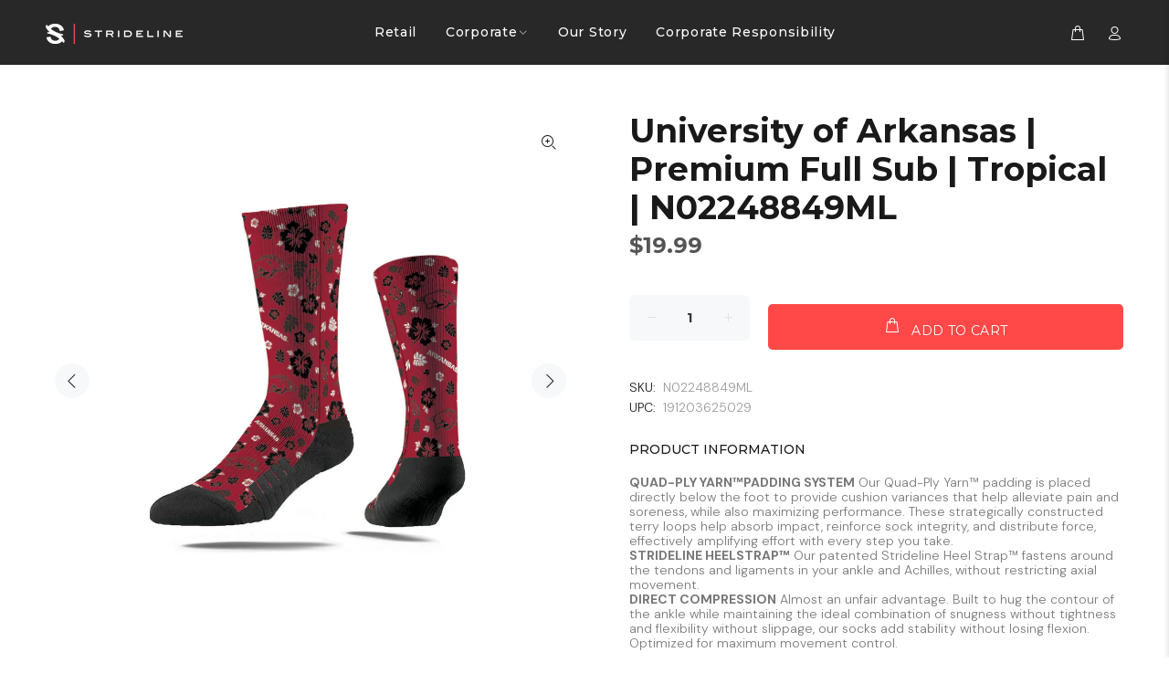

--- FILE ---
content_type: text/html; charset=utf-8
request_url: https://corporate.strideline.com/products/university-of-arkansas-premium-full-sub-tropical-n02248849ml
body_size: 35486
content:















<!doctype html>
<!--[if IE 9]>
  <html class="ie9 no-js" lang="en">
<![endif]-->
<!-- [if (gt IE 9)|!(IE)]><! -->
<html
  
  class="no-js"
  lang="en"
>
  <!-- <![endif] -->
  <head>
    <script type="application/vnd.locksmith+json" data-locksmith>{"version":"v222","locked":false,"initialized":true,"scope":"product","access_granted":true,"access_denied":false,"requires_customer":false,"manual_lock":false,"remote_lock":false,"has_timeout":false,"remote_rendered":null,"hide_resource":false,"hide_links_to_resource":false,"transparent":true,"locks":{"all":[],"opened":[]},"keys":[],"keys_signature":"233f35d7631b30236d67a1b33e8ee9f56b21328481f2ae5abfb27bfe32d9e114","state":{"template":"product","theme":177475420461,"product":"university-of-arkansas-premium-full-sub-tropical-n02248849ml","collection":null,"page":null,"blog":null,"article":null,"app":null},"now":1770070277,"path":"\/products\/university-of-arkansas-premium-full-sub-tropical-n02248849ml","locale_root_url":"\/","canonical_url":"https:\/\/corporate.strideline.com\/products\/university-of-arkansas-premium-full-sub-tropical-n02248849ml","customer_id":null,"customer_id_signature":"233f35d7631b30236d67a1b33e8ee9f56b21328481f2ae5abfb27bfe32d9e114","cart":null}</script><script data-locksmith>!function(){var require=undefined,reqwest=function(){function succeed(e){var t=protocolRe.exec(e.url);return t=t&&t[1]||context.location.protocol,httpsRe.test(t)?twoHundo.test(e.request.status):!!e.request.response}function handleReadyState(e,t,n){return function(){return e._aborted?n(e.request):e._timedOut?n(e.request,"Request is aborted: timeout"):void(e.request&&4==e.request[readyState]&&(e.request.onreadystatechange=noop,succeed(e)?t(e.request):n(e.request)))}}function setHeaders(e,t){var n,s=t.headers||{};s.Accept=s.Accept||defaultHeaders.accept[t.type]||defaultHeaders.accept["*"];var r="undefined"!=typeof FormData&&t.data instanceof FormData;for(n in!t.crossOrigin&&!s[requestedWith]&&(s[requestedWith]=defaultHeaders.requestedWith),!s[contentType]&&!r&&(s[contentType]=t.contentType||defaultHeaders.contentType),s)s.hasOwnProperty(n)&&"setRequestHeader"in e&&e.setRequestHeader(n,s[n])}function setCredentials(e,t){"undefined"!=typeof t.withCredentials&&"undefined"!=typeof e.withCredentials&&(e.withCredentials=!!t.withCredentials)}function generalCallback(e){lastValue=e}function urlappend(e,t){return e+(/[?]/.test(e)?"&":"?")+t}function handleJsonp(e,t,n,s){var r=uniqid++,a=e.jsonpCallback||"callback",o=e.jsonpCallbackName||reqwest.getcallbackPrefix(r),i=new RegExp("((^|[?]|&)"+a+")=([^&]+)"),l=s.match(i),c=doc.createElement("script"),u=0,d=-1!==navigator.userAgent.indexOf("MSIE 10.0");return l?"?"===l[3]?s=s.replace(i,"$1="+o):o=l[3]:s=urlappend(s,a+"="+o),context[o]=generalCallback,c.type="text/javascript",c.src=s,c.async=!0,"undefined"!=typeof c.onreadystatechange&&!d&&(c.htmlFor=c.id="_reqwest_"+r),c.onload=c.onreadystatechange=function(){if(c[readyState]&&"complete"!==c[readyState]&&"loaded"!==c[readyState]||u)return!1;c.onload=c.onreadystatechange=null,c.onclick&&c.onclick(),t(lastValue),lastValue=undefined,head.removeChild(c),u=1},head.appendChild(c),{abort:function(){c.onload=c.onreadystatechange=null,n({},"Request is aborted: timeout",{}),lastValue=undefined,head.removeChild(c),u=1}}}function getRequest(e,t){var n,s=this.o,r=(s.method||"GET").toUpperCase(),a="string"==typeof s?s:s.url,o=!1!==s.processData&&s.data&&"string"!=typeof s.data?reqwest.toQueryString(s.data):s.data||null,i=!1;return("jsonp"==s.type||"GET"==r)&&o&&(a=urlappend(a,o),o=null),"jsonp"==s.type?handleJsonp(s,e,t,a):((n=s.xhr&&s.xhr(s)||xhr(s)).open(r,a,!1!==s.async),setHeaders(n,s),setCredentials(n,s),context[xDomainRequest]&&n instanceof context[xDomainRequest]?(n.onload=e,n.onerror=t,n.onprogress=function(){},i=!0):n.onreadystatechange=handleReadyState(this,e,t),s.before&&s.before(n),i?setTimeout(function(){n.send(o)},200):n.send(o),n)}function Reqwest(e,t){this.o=e,this.fn=t,init.apply(this,arguments)}function setType(e){return null===e?undefined:e.match("json")?"json":e.match("javascript")?"js":e.match("text")?"html":e.match("xml")?"xml":void 0}function init(o,fn){function complete(e){for(o.timeout&&clearTimeout(self.timeout),self.timeout=null;0<self._completeHandlers.length;)self._completeHandlers.shift()(e)}function success(resp){var type=o.type||resp&&setType(resp.getResponseHeader("Content-Type"));resp="jsonp"!==type?self.request:resp;var filteredResponse=globalSetupOptions.dataFilter(resp.responseText,type),r=filteredResponse;try{resp.responseText=r}catch(e){}if(r)switch(type){case"json":try{resp=context.JSON?context.JSON.parse(r):eval("("+r+")")}catch(err){return error(resp,"Could not parse JSON in response",err)}break;case"js":resp=eval(r);break;case"html":resp=r;break;case"xml":resp=resp.responseXML&&resp.responseXML.parseError&&resp.responseXML.parseError.errorCode&&resp.responseXML.parseError.reason?null:resp.responseXML}for(self._responseArgs.resp=resp,self._fulfilled=!0,fn(resp),self._successHandler(resp);0<self._fulfillmentHandlers.length;)resp=self._fulfillmentHandlers.shift()(resp);complete(resp)}function timedOut(){self._timedOut=!0,self.request.abort()}function error(e,t,n){for(e=self.request,self._responseArgs.resp=e,self._responseArgs.msg=t,self._responseArgs.t=n,self._erred=!0;0<self._errorHandlers.length;)self._errorHandlers.shift()(e,t,n);complete(e)}this.url="string"==typeof o?o:o.url,this.timeout=null,this._fulfilled=!1,this._successHandler=function(){},this._fulfillmentHandlers=[],this._errorHandlers=[],this._completeHandlers=[],this._erred=!1,this._responseArgs={};var self=this;fn=fn||function(){},o.timeout&&(this.timeout=setTimeout(function(){timedOut()},o.timeout)),o.success&&(this._successHandler=function(){o.success.apply(o,arguments)}),o.error&&this._errorHandlers.push(function(){o.error.apply(o,arguments)}),o.complete&&this._completeHandlers.push(function(){o.complete.apply(o,arguments)}),this.request=getRequest.call(this,success,error)}function reqwest(e,t){return new Reqwest(e,t)}function normalize(e){return e?e.replace(/\r?\n/g,"\r\n"):""}function serial(e,t){var n,s,r,a,o=e.name,i=e.tagName.toLowerCase(),l=function(e){e&&!e.disabled&&t(o,normalize(e.attributes.value&&e.attributes.value.specified?e.value:e.text))};if(!e.disabled&&o)switch(i){case"input":/reset|button|image|file/i.test(e.type)||(n=/checkbox/i.test(e.type),s=/radio/i.test(e.type),r=e.value,(!n&&!s||e.checked)&&t(o,normalize(n&&""===r?"on":r)));break;case"textarea":t(o,normalize(e.value));break;case"select":if("select-one"===e.type.toLowerCase())l(0<=e.selectedIndex?e.options[e.selectedIndex]:null);else for(a=0;e.length&&a<e.length;a++)e.options[a].selected&&l(e.options[a])}}function eachFormElement(){var e,t,a=this,n=function(e,t){var n,s,r;for(n=0;n<t.length;n++)for(r=e[byTag](t[n]),s=0;s<r.length;s++)serial(r[s],a)};for(t=0;t<arguments.length;t++)e=arguments[t],/input|select|textarea/i.test(e.tagName)&&serial(e,a),n(e,["input","select","textarea"])}function serializeQueryString(){return reqwest.toQueryString(reqwest.serializeArray.apply(null,arguments))}function serializeHash(){var n={};return eachFormElement.apply(function(e,t){e in n?(n[e]&&!isArray(n[e])&&(n[e]=[n[e]]),n[e].push(t)):n[e]=t},arguments),n}function buildParams(e,t,n,s){var r,a,o,i=/\[\]$/;if(isArray(t))for(a=0;t&&a<t.length;a++)o=t[a],n||i.test(e)?s(e,o):buildParams(e+"["+("object"==typeof o?a:"")+"]",o,n,s);else if(t&&"[object Object]"===t.toString())for(r in t)buildParams(e+"["+r+"]",t[r],n,s);else s(e,t)}var context=this,XHR2;if("window"in context)var doc=document,byTag="getElementsByTagName",head=doc[byTag]("head")[0];else try{XHR2=require("xhr2")}catch(ex){throw new Error("Peer dependency `xhr2` required! Please npm install xhr2")}var httpsRe=/^http/,protocolRe=/(^\w+):\/\//,twoHundo=/^(20\d|1223)$/,readyState="readyState",contentType="Content-Type",requestedWith="X-Requested-With",uniqid=0,callbackPrefix="reqwest_"+ +new Date,lastValue,xmlHttpRequest="XMLHttpRequest",xDomainRequest="XDomainRequest",noop=function(){},isArray="function"==typeof Array.isArray?Array.isArray:function(e){return e instanceof Array},defaultHeaders={contentType:"application/x-www-form-urlencoded",requestedWith:xmlHttpRequest,accept:{"*":"text/javascript, text/html, application/xml, text/xml, */*",xml:"application/xml, text/xml",html:"text/html",text:"text/plain",json:"application/json, text/javascript",js:"application/javascript, text/javascript"}},xhr=function(e){if(!0!==e.crossOrigin)return context[xmlHttpRequest]?new XMLHttpRequest:XHR2?new XHR2:new ActiveXObject("Microsoft.XMLHTTP");var t=context[xmlHttpRequest]?new XMLHttpRequest:null;if(t&&"withCredentials"in t)return t;if(context[xDomainRequest])return new XDomainRequest;throw new Error("Browser does not support cross-origin requests")},globalSetupOptions={dataFilter:function(e){return e}};return Reqwest.prototype={abort:function(){this._aborted=!0,this.request.abort()},retry:function(){init.call(this,this.o,this.fn)},then:function(e,t){return e=e||function(){},t=t||function(){},this._fulfilled?this._responseArgs.resp=e(this._responseArgs.resp):this._erred?t(this._responseArgs.resp,this._responseArgs.msg,this._responseArgs.t):(this._fulfillmentHandlers.push(e),this._errorHandlers.push(t)),this},always:function(e){return this._fulfilled||this._erred?e(this._responseArgs.resp):this._completeHandlers.push(e),this},fail:function(e){return this._erred?e(this._responseArgs.resp,this._responseArgs.msg,this._responseArgs.t):this._errorHandlers.push(e),this},"catch":function(e){return this.fail(e)}},reqwest.serializeArray=function(){var n=[];return eachFormElement.apply(function(e,t){n.push({name:e,value:t})},arguments),n},reqwest.serialize=function(){if(0===arguments.length)return"";var e,t=Array.prototype.slice.call(arguments,0);return(e=t.pop())&&e.nodeType&&t.push(e)&&(e=null),e&&(e=e.type),("map"==e?serializeHash:"array"==e?reqwest.serializeArray:serializeQueryString).apply(null,t)},reqwest.toQueryString=function(e,t){var n,s,r=t||!1,a=[],o=encodeURIComponent,i=function(e,t){t="function"==typeof t?t():null==t?"":t,a[a.length]=o(e)+"="+o(t)};if(isArray(e))for(s=0;e&&s<e.length;s++)i(e[s].name,e[s].value);else for(n in e)e.hasOwnProperty(n)&&buildParams(n,e[n],r,i);return a.join("&").replace(/%20/g,"+")},reqwest.getcallbackPrefix=function(){return callbackPrefix},reqwest.compat=function(e,t){return e&&(e.type&&(e.method=e.type)&&delete e.type,e.dataType&&(e.type=e.dataType),e.jsonpCallback&&(e.jsonpCallbackName=e.jsonpCallback)&&delete e.jsonpCallback,e.jsonp&&(e.jsonpCallback=e.jsonp)),new Reqwest(e,t)},reqwest.ajaxSetup=function(e){for(var t in e=e||{})globalSetupOptions[t]=e[t]},reqwest}();
/*!
  * Reqwest! A general purpose XHR connection manager
  * license MIT (c) Dustin Diaz 2015
  * https://github.com/ded/reqwest
  */!function(){var o=window.Locksmith={},e=document.querySelector('script[type="application/vnd.locksmith+json"]'),n=e&&e.innerHTML;if(o.state={},o.util={},o.loading=!1,n)try{o.state=JSON.parse(n)}catch(u){}if(document.addEventListener&&document.querySelector){var s,r,a,t=[76,79,67,75,83,77,73,84,72,49,49],i=function(){r=t.slice(0)},l="style",c=function(e){e&&27!==e.keyCode&&"click"!==e.type||(document.removeEventListener("keydown",c),document.removeEventListener("click",c),s&&document.body.removeChild(s),s=null)};i(),document.addEventListener("keyup",function(e){if(e.keyCode===r[0]){if(clearTimeout(a),r.shift(),0<r.length)return void(a=setTimeout(i,1e3));i(),c(),(s=document.createElement("div"))[l].width="50%",s[l].maxWidth="1000px",s[l].height="85%",s[l].border="1px rgba(0, 0, 0, 0.2) solid",s[l].background="rgba(255, 255, 255, 0.99)",s[l].borderRadius="4px",s[l].position="fixed",s[l].top="50%",s[l].left="50%",s[l].transform="translateY(-50%) translateX(-50%)",s[l].boxShadow="0 2px 5px rgba(0, 0, 0, 0.3), 0 0 100vh 100vw rgba(0, 0, 0, 0.5)",s[l].zIndex="2147483645";var t=document.createElement("textarea");t.value=JSON.stringify(JSON.parse(n),null,2),t[l].border="none",t[l].display="block",t[l].boxSizing="border-box",t[l].width="100%",t[l].height="100%",t[l].background="transparent",t[l].padding="22px",t[l].fontFamily="monospace",t[l].fontSize="14px",t[l].color="#333",t[l].resize="none",t[l].outline="none",t.readOnly=!0,s.appendChild(t),document.body.appendChild(s),t.addEventListener("click",function(e){e.stopImmediatePropagation()}),t.select(),document.addEventListener("keydown",c),document.addEventListener("click",c)}})}o.isEmbedded=-1!==window.location.search.indexOf("_ab=0&_fd=0&_sc=1"),o.path=o.state.path||window.location.pathname,o.basePath=o.state.locale_root_url.concat("/apps/locksmith").replace(/^\/\//,"/"),o.reloading=!1,o.util.console=window.console||{log:function(){},error:function(){}},o.util.makeUrl=function(e,t){var n,s=o.basePath+e,r=[],a=o.cache();for(n in a)r.push(n+"="+encodeURIComponent(a[n]));for(n in t)r.push(n+"="+encodeURIComponent(t[n]));return o.state.customer_id&&(r.push("customer_id="+encodeURIComponent(o.state.customer_id)),r.push("customer_id_signature="+encodeURIComponent(o.state.customer_id_signature))),s+=(-1===s.indexOf("?")?"?":"&")+r.join("&")},o._initializeCallbacks=[],o.on=function(e,t){if("initialize"!==e)throw'Locksmith.on() currently only supports the "initialize" event';o._initializeCallbacks.push(t)},o.initializeSession=function(e){if(!o.isEmbedded){var t=!1,n=!0,s=!0;(e=e||{}).silent&&(s=n=!(t=!0)),o.ping({silent:t,spinner:n,reload:s,callback:function(){o._initializeCallbacks.forEach(function(e){e()})}})}},o.cache=function(e){var t={};try{var n=function r(e){return(document.cookie.match("(^|; )"+e+"=([^;]*)")||0)[2]};t=JSON.parse(decodeURIComponent(n("locksmith-params")||"{}"))}catch(u){}if(e){for(var s in e)t[s]=e[s];document.cookie="locksmith-params=; expires=Thu, 01 Jan 1970 00:00:00 GMT; path=/",document.cookie="locksmith-params="+encodeURIComponent(JSON.stringify(t))+"; path=/"}return t},o.cache.cart=o.state.cart,o.cache.cartLastSaved=null,o.params=o.cache(),o.util.reload=function(){o.reloading=!0;try{window.location.href=window.location.href.replace(/#.*/,"")}catch(u){o.util.console.error("Preferred reload method failed",u),window.location.reload()}},o.cache.saveCart=function(e){if(!o.cache.cart||o.cache.cart===o.cache.cartLastSaved)return e?e():null;var t=o.cache.cartLastSaved;o.cache.cartLastSaved=o.cache.cart,reqwest({url:"/cart/update.json",method:"post",type:"json",data:{attributes:{locksmith:o.cache.cart}},complete:e,error:function(e){if(o.cache.cartLastSaved=t,!o.reloading)throw e}})},o.util.spinnerHTML='<style>body{background:#FFF}@keyframes spin{from{transform:rotate(0deg)}to{transform:rotate(360deg)}}#loading{display:flex;width:100%;height:50vh;color:#777;align-items:center;justify-content:center}#loading .spinner{display:block;animation:spin 600ms linear infinite;position:relative;width:50px;height:50px}#loading .spinner-ring{stroke:currentColor;stroke-dasharray:100%;stroke-width:2px;stroke-linecap:round;fill:none}</style><div id="loading"><div class="spinner"><svg width="100%" height="100%"><svg preserveAspectRatio="xMinYMin"><circle class="spinner-ring" cx="50%" cy="50%" r="45%"></circle></svg></svg></div></div>',o.util.clobberBody=function(e){document.body.innerHTML=e},o.util.clobberDocument=function(e){e.responseText&&(e=e.responseText),document.documentElement&&document.removeChild(document.documentElement);var t=document.open("text/html","replace");t.writeln(e),t.close(),setTimeout(function(){var e=t.querySelector("[autofocus]");e&&e.focus()},100)},o.util.serializeForm=function(e){if(e&&"FORM"===e.nodeName){var t,n,s={};for(t=e.elements.length-1;0<=t;t-=1)if(""!==e.elements[t].name)switch(e.elements[t].nodeName){case"INPUT":switch(e.elements[t].type){default:case"text":case"hidden":case"password":case"button":case"reset":case"submit":s[e.elements[t].name]=e.elements[t].value;break;case"checkbox":case"radio":e.elements[t].checked&&(s[e.elements[t].name]=e.elements[t].value);break;case"file":}break;case"TEXTAREA":s[e.elements[t].name]=e.elements[t].value;break;case"SELECT":switch(e.elements[t].type){case"select-one":s[e.elements[t].name]=e.elements[t].value;break;case"select-multiple":for(n=e.elements[t].options.length-1;0<=n;n-=1)e.elements[t].options[n].selected&&(s[e.elements[t].name]=e.elements[t].options[n].value)}break;case"BUTTON":switch(e.elements[t].type){case"reset":case"submit":case"button":s[e.elements[t].name]=e.elements[t].value}}return s}},o.util.on=function(e,a,o,t){t=t||document;var i="locksmith-"+e+a,n=function(e){var t=e.target,n=e.target.parentElement,s=t.className.baseVal||t.className||"",r=n.className.baseVal||n.className||"";("string"==typeof s&&-1!==s.split(/\s+/).indexOf(a)||"string"==typeof r&&-1!==r.split(/\s+/).indexOf(a))&&!e[i]&&(e[i]=!0,o(e))};t.attachEvent?t.attachEvent(e,n):t.addEventListener(e,n,!1)},o.util.enableActions=function(e){o.util.on("click","locksmith-action",function(e){e.preventDefault();var t=e.target;t.dataset.confirmWith&&!confirm(t.dataset.confirmWith)||(t.disabled=!0,t.innerText=t.dataset.disableWith,o.post("/action",t.dataset.locksmithParams,{spinner:!1,type:"text",success:function(e){(e=JSON.parse(e.responseText)).message&&alert(e.message),o.util.reload()}}))},e)},o.util.inject=function(e,t){var n=["data","locksmith","append"];if(-1!==t.indexOf(n.join("-"))){var s=document.createElement("div");s.innerHTML=t,e.appendChild(s)}else e.innerHTML=t;var r,a,o=e.querySelectorAll("script");for(a=0;a<o.length;++a){r=o[a];var i=document.createElement("script");if(r.type&&(i.type=r.type),r.src)i.src=r.src;else{var l=document.createTextNode(r.innerHTML);i.appendChild(l)}e.appendChild(i)}var c=e.querySelector("[autofocus]");c&&c.focus()},o.post=function(e,t,n){!1!==(n=n||{}).spinner&&o.util.clobberBody(o.util.spinnerHTML);var s={};n.container===document?(s.layout=1,n.success=function(e){document.getElementById(n.container);o.util.clobberDocument(e)}):n.container&&(s.layout=0,n.success=function(e){var t=document.getElementById(n.container);o.util.inject(t,e),t.id===t.firstChild.id&&t.parentElement.replaceChild(t.firstChild,t)}),n.form_type&&(t.form_type=n.form_type),n.include_layout_classes!==undefined&&(t.include_layout_classes=n.include_layout_classes),n.lock_id!==undefined&&(t.lock_id=n.lock_id),o.loading=!0;var r=o.util.makeUrl(e,s);reqwest({url:r,method:"post",type:n.type||"html",data:t,complete:function(){o.loading=!1},error:function(e){if(!o.reloading)if("dashboard.weglot.com"!==window.location.host){if(!n.silent)throw alert("Something went wrong! Please refresh and try again."),e;console.error(e)}else console.error(e)},success:n.success||o.util.clobberDocument})},o.postResource=function(e,t){e.path=o.path,e.search=window.location.search,e.state=o.state,e.passcode&&(e.passcode=e.passcode.trim()),e.email&&(e.email=e.email.trim()),e.state.cart=o.cache.cart,e.locksmith_json=o.jsonTag,e.locksmith_json_signature=o.jsonTagSignature,o.post("/resource",e,t)},o.ping=function(e){if(!o.isEmbedded){e=e||{};var t=function(){e.reload?o.util.reload():"function"==typeof e.callback&&e.callback()};o.post("/ping",{path:o.path,search:window.location.search,state:o.state},{spinner:!!e.spinner,silent:"undefined"==typeof e.silent||e.silent,type:"text",success:function(e){(e=JSON.parse(e.responseText)).messages&&0<e.messages.length&&o.showMessages(e.messages),e.cart&&o.cache.cart!==e.cart?(o.cache.cart=e.cart,o.cache.saveCart(function(){t(),e.cart&&e.cart.match(/^.+:/)&&o.util.reload()})):t()}})}},o.timeoutMonitor=function(){var e=o.cache.cart;o.ping({callback:function(){e!==o.cache.cart||setTimeout(function(){o.timeoutMonitor()},6e4)}})},o.showMessages=function(e){var t=document.createElement("div");t.style.position="fixed",t.style.left=0,t.style.right=0,t.style.bottom="-50px",t.style.opacity=0,t.style.background="#191919",t.style.color="#ddd",t.style.transition="bottom 0.2s, opacity 0.2s",t.style.zIndex=999999,t.innerHTML="        <style>          .locksmith-ab .locksmith-b { display: none; }          .locksmith-ab.toggled .locksmith-b { display: flex; }          .locksmith-ab.toggled .locksmith-a { display: none; }          .locksmith-flex { display: flex; flex-wrap: wrap; justify-content: space-between; align-items: center; padding: 10px 20px; }          .locksmith-message + .locksmith-message { border-top: 1px #555 solid; }          .locksmith-message a { color: inherit; font-weight: bold; }          .locksmith-message a:hover { color: inherit; opacity: 0.8; }          a.locksmith-ab-toggle { font-weight: inherit; text-decoration: underline; }          .locksmith-text { flex-grow: 1; }          .locksmith-cta { flex-grow: 0; text-align: right; }          .locksmith-cta button { transform: scale(0.8); transform-origin: left; }          .locksmith-cta > * { display: block; }          .locksmith-cta > * + * { margin-top: 10px; }          .locksmith-message a.locksmith-close { flex-grow: 0; text-decoration: none; margin-left: 15px; font-size: 30px; font-family: monospace; display: block; padding: 2px 10px; }                    @media screen and (max-width: 600px) {            .locksmith-wide-only { display: none !important; }            .locksmith-flex { padding: 0 15px; }            .locksmith-flex > * { margin-top: 5px; margin-bottom: 5px; }            .locksmith-cta { text-align: left; }          }                    @media screen and (min-width: 601px) {            .locksmith-narrow-only { display: none !important; }          }        </style>      "+e.map(function(e){return'<div class="locksmith-message">'+e+"</div>"}).join(""),document.body.appendChild(t),document.body.style.position="relative",document.body.parentElement.style.paddingBottom=t.offsetHeight+"px",setTimeout(function(){t.style.bottom=0,t.style.opacity=1},50),o.util.on("click","locksmith-ab-toggle",function(e){e.preventDefault();for(var t=e.target.parentElement;-1===t.className.split(" ").indexOf("locksmith-ab");)t=t.parentElement;-1!==t.className.split(" ").indexOf("toggled")?t.className=t.className.replace("toggled",""):t.className=t.className+" toggled"}),o.util.enableActions(t)}}()}();</script>
      <script data-locksmith>Locksmith.cache.cart=null</script>

  <script data-locksmith>Locksmith.jsonTag="{\"version\":\"v222\",\"locked\":false,\"initialized\":true,\"scope\":\"product\",\"access_granted\":true,\"access_denied\":false,\"requires_customer\":false,\"manual_lock\":false,\"remote_lock\":false,\"has_timeout\":false,\"remote_rendered\":null,\"hide_resource\":false,\"hide_links_to_resource\":false,\"transparent\":true,\"locks\":{\"all\":[],\"opened\":[]},\"keys\":[],\"keys_signature\":\"233f35d7631b30236d67a1b33e8ee9f56b21328481f2ae5abfb27bfe32d9e114\",\"state\":{\"template\":\"product\",\"theme\":177475420461,\"product\":\"university-of-arkansas-premium-full-sub-tropical-n02248849ml\",\"collection\":null,\"page\":null,\"blog\":null,\"article\":null,\"app\":null},\"now\":1770070277,\"path\":\"\\\/products\\\/university-of-arkansas-premium-full-sub-tropical-n02248849ml\",\"locale_root_url\":\"\\\/\",\"canonical_url\":\"https:\\\/\\\/corporate.strideline.com\\\/products\\\/university-of-arkansas-premium-full-sub-tropical-n02248849ml\",\"customer_id\":null,\"customer_id_signature\":\"233f35d7631b30236d67a1b33e8ee9f56b21328481f2ae5abfb27bfe32d9e114\",\"cart\":null}";Locksmith.jsonTagSignature="962386e3894ba8d7e4b6b8763b1a68d6f70a0ff37d8b3a4a121bef2565dfe866"</script>
    <script>
      var $body = $('body');
      $body.removeAttr('style');
    </script>
    <!-- Basic page needs ================================================== -->
    <meta charset="utf-8">
    <!--[if IE]> <meta http-equiv="X-UA-Compatible" content="IE=edge,chrome=1"> <![endif]-->
    <meta name="viewport" content="width=device-width,initial-scale=1">
    <meta name="theme-color" content="#ff4848">
    <meta name="keywords" content="Shopify Template">
    <meta name="author" content="p-themes">
    <link rel="canonical" href="https://corporate.strideline.com/products/university-of-arkansas-premium-full-sub-tropical-n02248849ml"><link rel="shortcut icon" href="//corporate.strideline.com/cdn/shop/files/Strideline_Avatar_96x96_26b1ceaf-2704-4405-a967-81fd4411de3d_32x32.png?v=1681373101" type="image/png"><!-- Title and description ================================================== --><title>University of Arkansas | Premium Full Sub | Tropical | N02248849ML
&ndash; Strideline Wholesale
</title><meta name="description" content="QUAD-PLY YARN™PADDING SYSTEM Our Quad-Ply Yarn™ padding is placed directly below the foot to provide cushion variances that help alleviate pain and soreness, while also maximizing performance. These strategically constructed terry loops help absorb impact, reinforce sock integrity, and distribute force, effectively amp">
<!-- Social meta ================================================== --><!-- /snippets/social-meta-tags.liquid -->




<meta property="og:site_name" content="Strideline Wholesale">
<meta property="og:url" content="https://corporate.strideline.com/products/university-of-arkansas-premium-full-sub-tropical-n02248849ml"><meta property="og:title" content="University of Arkansas | Premium Full Sub | Tropical | N02248849ML">
<meta property="og:type" content="product">
<meta property="og:description" content="QUAD-PLY YARN™PADDING SYSTEM Our Quad-Ply Yarn™ padding is placed directly below the foot to provide cushion variances that help alleviate pain and soreness, while also maximizing performance. These strategically constructed terry loops help absorb impact, reinforce sock integrity, and distribute force, effectively amp">

<meta property="og:price:amount" content="19.99">
<meta property="og:price:currency" content="USD">

<meta property="og:image" content="http://corporate.strideline.com/cdn/shop/files/University_20of_20Arkansas_20Premium_20Full_20Sub_20Tropical_20N02248849ML_1200x1200.jpg?v=1711982960"><meta property="og:image" content="http://corporate.strideline.com/cdn/shop/files/University_20of_20Arkansas_20Premium_20Full_20Sub_20Tropical_20N02248849ML_20FLAT_1200x1200.jpg?v=1711982960">
<meta property="og:image:secure_url" content="https://corporate.strideline.com/cdn/shop/files/University_20of_20Arkansas_20Premium_20Full_20Sub_20Tropical_20N02248849ML_1200x1200.jpg?v=1711982960"><meta property="og:image:secure_url" content="https://corporate.strideline.com/cdn/shop/files/University_20of_20Arkansas_20Premium_20Full_20Sub_20Tropical_20N02248849ML_20FLAT_1200x1200.jpg?v=1711982960">


<meta name="twitter:card" content="summary_large_image"><meta name="twitter:title" content="University of Arkansas | Premium Full Sub | Tropical | N02248849ML">
<meta name="twitter:description" content="QUAD-PLY YARN™PADDING SYSTEM Our Quad-Ply Yarn™ padding is placed directly below the foot to provide cushion variances that help alleviate pain and soreness, while also maximizing performance. These strategically constructed terry loops help absorb impact, reinforce sock integrity, and distribute force, effectively amp">
<!-- Helpers ================================================== -->

    <!-- CSS ================================================== --><link
        href="https://fonts.googleapis.com/css?family=Montserrat:100,200,300,400,500,600,700,800,900"
        rel="stylesheet"
        defer
      ><link
        href="https://fonts.googleapis.com/css?family=DM Sans:100,200,300,400,500,600,700,800,900"
        rel="stylesheet"
        defer
      >
    <link href="//corporate.strideline.com/cdn/shop/t/28/assets/custom.css?v=178341021955403962331755039341" rel="stylesheet" type="text/css" media="all" />

<link href="//corporate.strideline.com/cdn/shop/t/28/assets/theme.css?v=97459711098917745671769405652" rel="stylesheet" type="text/css" media="all" />

<script src="//corporate.strideline.com/cdn/shop/t/28/assets/jquery.min.js?v=146653844047132007351755039341" defer="defer"></script><!-- Header hook for plugins ================================================== -->
    
  <script>window.performance && window.performance.mark && window.performance.mark('shopify.content_for_header.start');</script><meta id="shopify-digital-wallet" name="shopify-digital-wallet" content="/28020277332/digital_wallets/dialog">
<meta name="shopify-checkout-api-token" content="313fc79ca284fa0b106efe94dee7aad6">
<link rel="alternate" type="application/json+oembed" href="https://corporate.strideline.com/products/university-of-arkansas-premium-full-sub-tropical-n02248849ml.oembed">
<script async="async" src="/checkouts/internal/preloads.js?locale=en-US"></script>
<link rel="preconnect" href="https://shop.app" crossorigin="anonymous">
<script async="async" src="https://shop.app/checkouts/internal/preloads.js?locale=en-US&shop_id=28020277332" crossorigin="anonymous"></script>
<script id="apple-pay-shop-capabilities" type="application/json">{"shopId":28020277332,"countryCode":"US","currencyCode":"USD","merchantCapabilities":["supports3DS"],"merchantId":"gid:\/\/shopify\/Shop\/28020277332","merchantName":"Strideline Wholesale","requiredBillingContactFields":["postalAddress","email"],"requiredShippingContactFields":["postalAddress","email"],"shippingType":"shipping","supportedNetworks":["visa","masterCard","amex","discover","elo","jcb"],"total":{"type":"pending","label":"Strideline Wholesale","amount":"1.00"},"shopifyPaymentsEnabled":true,"supportsSubscriptions":true}</script>
<script id="shopify-features" type="application/json">{"accessToken":"313fc79ca284fa0b106efe94dee7aad6","betas":["rich-media-storefront-analytics"],"domain":"corporate.strideline.com","predictiveSearch":true,"shopId":28020277332,"locale":"en"}</script>
<script>var Shopify = Shopify || {};
Shopify.shop = "strideline-corporate.myshopify.com";
Shopify.locale = "en";
Shopify.currency = {"active":"USD","rate":"1.0"};
Shopify.country = "US";
Shopify.theme = {"name":"apigoat-dev","id":177475420461,"schema_name":"Ralph","schema_version":"1.2.1 shopify 2.0","theme_store_id":null,"role":"main"};
Shopify.theme.handle = "null";
Shopify.theme.style = {"id":null,"handle":null};
Shopify.cdnHost = "corporate.strideline.com/cdn";
Shopify.routes = Shopify.routes || {};
Shopify.routes.root = "/";</script>
<script type="module">!function(o){(o.Shopify=o.Shopify||{}).modules=!0}(window);</script>
<script>!function(o){function n(){var o=[];function n(){o.push(Array.prototype.slice.apply(arguments))}return n.q=o,n}var t=o.Shopify=o.Shopify||{};t.loadFeatures=n(),t.autoloadFeatures=n()}(window);</script>
<script>
  window.ShopifyPay = window.ShopifyPay || {};
  window.ShopifyPay.apiHost = "shop.app\/pay";
  window.ShopifyPay.redirectState = null;
</script>
<script id="shop-js-analytics" type="application/json">{"pageType":"product"}</script>
<script defer="defer" async type="module" src="//corporate.strideline.com/cdn/shopifycloud/shop-js/modules/v2/client.init-shop-cart-sync_BN7fPSNr.en.esm.js"></script>
<script defer="defer" async type="module" src="//corporate.strideline.com/cdn/shopifycloud/shop-js/modules/v2/chunk.common_Cbph3Kss.esm.js"></script>
<script defer="defer" async type="module" src="//corporate.strideline.com/cdn/shopifycloud/shop-js/modules/v2/chunk.modal_DKumMAJ1.esm.js"></script>
<script type="module">
  await import("//corporate.strideline.com/cdn/shopifycloud/shop-js/modules/v2/client.init-shop-cart-sync_BN7fPSNr.en.esm.js");
await import("//corporate.strideline.com/cdn/shopifycloud/shop-js/modules/v2/chunk.common_Cbph3Kss.esm.js");
await import("//corporate.strideline.com/cdn/shopifycloud/shop-js/modules/v2/chunk.modal_DKumMAJ1.esm.js");

  window.Shopify.SignInWithShop?.initShopCartSync?.({"fedCMEnabled":true,"windoidEnabled":true});

</script>
<script>
  window.Shopify = window.Shopify || {};
  if (!window.Shopify.featureAssets) window.Shopify.featureAssets = {};
  window.Shopify.featureAssets['shop-js'] = {"shop-cart-sync":["modules/v2/client.shop-cart-sync_CJVUk8Jm.en.esm.js","modules/v2/chunk.common_Cbph3Kss.esm.js","modules/v2/chunk.modal_DKumMAJ1.esm.js"],"init-fed-cm":["modules/v2/client.init-fed-cm_7Fvt41F4.en.esm.js","modules/v2/chunk.common_Cbph3Kss.esm.js","modules/v2/chunk.modal_DKumMAJ1.esm.js"],"init-shop-email-lookup-coordinator":["modules/v2/client.init-shop-email-lookup-coordinator_Cc088_bR.en.esm.js","modules/v2/chunk.common_Cbph3Kss.esm.js","modules/v2/chunk.modal_DKumMAJ1.esm.js"],"init-windoid":["modules/v2/client.init-windoid_hPopwJRj.en.esm.js","modules/v2/chunk.common_Cbph3Kss.esm.js","modules/v2/chunk.modal_DKumMAJ1.esm.js"],"shop-button":["modules/v2/client.shop-button_B0jaPSNF.en.esm.js","modules/v2/chunk.common_Cbph3Kss.esm.js","modules/v2/chunk.modal_DKumMAJ1.esm.js"],"shop-cash-offers":["modules/v2/client.shop-cash-offers_DPIskqss.en.esm.js","modules/v2/chunk.common_Cbph3Kss.esm.js","modules/v2/chunk.modal_DKumMAJ1.esm.js"],"shop-toast-manager":["modules/v2/client.shop-toast-manager_CK7RT69O.en.esm.js","modules/v2/chunk.common_Cbph3Kss.esm.js","modules/v2/chunk.modal_DKumMAJ1.esm.js"],"init-shop-cart-sync":["modules/v2/client.init-shop-cart-sync_BN7fPSNr.en.esm.js","modules/v2/chunk.common_Cbph3Kss.esm.js","modules/v2/chunk.modal_DKumMAJ1.esm.js"],"init-customer-accounts-sign-up":["modules/v2/client.init-customer-accounts-sign-up_CfPf4CXf.en.esm.js","modules/v2/client.shop-login-button_DeIztwXF.en.esm.js","modules/v2/chunk.common_Cbph3Kss.esm.js","modules/v2/chunk.modal_DKumMAJ1.esm.js"],"pay-button":["modules/v2/client.pay-button_CgIwFSYN.en.esm.js","modules/v2/chunk.common_Cbph3Kss.esm.js","modules/v2/chunk.modal_DKumMAJ1.esm.js"],"init-customer-accounts":["modules/v2/client.init-customer-accounts_DQ3x16JI.en.esm.js","modules/v2/client.shop-login-button_DeIztwXF.en.esm.js","modules/v2/chunk.common_Cbph3Kss.esm.js","modules/v2/chunk.modal_DKumMAJ1.esm.js"],"avatar":["modules/v2/client.avatar_BTnouDA3.en.esm.js"],"init-shop-for-new-customer-accounts":["modules/v2/client.init-shop-for-new-customer-accounts_CsZy_esa.en.esm.js","modules/v2/client.shop-login-button_DeIztwXF.en.esm.js","modules/v2/chunk.common_Cbph3Kss.esm.js","modules/v2/chunk.modal_DKumMAJ1.esm.js"],"shop-follow-button":["modules/v2/client.shop-follow-button_BRMJjgGd.en.esm.js","modules/v2/chunk.common_Cbph3Kss.esm.js","modules/v2/chunk.modal_DKumMAJ1.esm.js"],"checkout-modal":["modules/v2/client.checkout-modal_B9Drz_yf.en.esm.js","modules/v2/chunk.common_Cbph3Kss.esm.js","modules/v2/chunk.modal_DKumMAJ1.esm.js"],"shop-login-button":["modules/v2/client.shop-login-button_DeIztwXF.en.esm.js","modules/v2/chunk.common_Cbph3Kss.esm.js","modules/v2/chunk.modal_DKumMAJ1.esm.js"],"lead-capture":["modules/v2/client.lead-capture_DXYzFM3R.en.esm.js","modules/v2/chunk.common_Cbph3Kss.esm.js","modules/v2/chunk.modal_DKumMAJ1.esm.js"],"shop-login":["modules/v2/client.shop-login_CA5pJqmO.en.esm.js","modules/v2/chunk.common_Cbph3Kss.esm.js","modules/v2/chunk.modal_DKumMAJ1.esm.js"],"payment-terms":["modules/v2/client.payment-terms_BxzfvcZJ.en.esm.js","modules/v2/chunk.common_Cbph3Kss.esm.js","modules/v2/chunk.modal_DKumMAJ1.esm.js"]};
</script>
<script>(function() {
  var isLoaded = false;
  function asyncLoad() {
    if (isLoaded) return;
    isLoaded = true;
    var urls = ["\/\/cdn.secomapp.com\/promotionpopup\/cdn\/allshops\/strideline-corporate\/1600276527.js?shop=strideline-corporate.myshopify.com","https:\/\/assets1.adroll.com\/shopify\/latest\/j\/shopify_rolling_bootstrap_v2.js?adroll_adv_id=SFNKOA4D6JGFJJRQ5H7XG2\u0026adroll_pix_id=WCT76AY4RRHI7LVT4AFW22\u0026shop=strideline-corporate.myshopify.com","https:\/\/na.shgcdn3.com\/pixel-collector.js?shop=strideline-corporate.myshopify.com"];
    for (var i = 0; i < urls.length; i++) {
      var s = document.createElement('script');
      s.type = 'text/javascript';
      s.async = true;
      s.src = urls[i];
      var x = document.getElementsByTagName('script')[0];
      x.parentNode.insertBefore(s, x);
    }
  };
  if(window.attachEvent) {
    window.attachEvent('onload', asyncLoad);
  } else {
    window.addEventListener('load', asyncLoad, false);
  }
})();</script>
<script id="__st">var __st={"a":28020277332,"offset":-28800,"reqid":"55b03fcb-e2cb-4ff6-87f6-b939636dd57d-1770070277","pageurl":"corporate.strideline.com\/products\/university-of-arkansas-premium-full-sub-tropical-n02248849ml","u":"4b65ed9e56b4","p":"product","rtyp":"product","rid":9270912713005};</script>
<script>window.ShopifyPaypalV4VisibilityTracking = true;</script>
<script id="captcha-bootstrap">!function(){'use strict';const t='contact',e='account',n='new_comment',o=[[t,t],['blogs',n],['comments',n],[t,'customer']],c=[[e,'customer_login'],[e,'guest_login'],[e,'recover_customer_password'],[e,'create_customer']],r=t=>t.map((([t,e])=>`form[action*='/${t}']:not([data-nocaptcha='true']) input[name='form_type'][value='${e}']`)).join(','),a=t=>()=>t?[...document.querySelectorAll(t)].map((t=>t.form)):[];function s(){const t=[...o],e=r(t);return a(e)}const i='password',u='form_key',d=['recaptcha-v3-token','g-recaptcha-response','h-captcha-response',i],f=()=>{try{return window.sessionStorage}catch{return}},m='__shopify_v',_=t=>t.elements[u];function p(t,e,n=!1){try{const o=window.sessionStorage,c=JSON.parse(o.getItem(e)),{data:r}=function(t){const{data:e,action:n}=t;return t[m]||n?{data:e,action:n}:{data:t,action:n}}(c);for(const[e,n]of Object.entries(r))t.elements[e]&&(t.elements[e].value=n);n&&o.removeItem(e)}catch(o){console.error('form repopulation failed',{error:o})}}const l='form_type',E='cptcha';function T(t){t.dataset[E]=!0}const w=window,h=w.document,L='Shopify',v='ce_forms',y='captcha';let A=!1;((t,e)=>{const n=(g='f06e6c50-85a8-45c8-87d0-21a2b65856fe',I='https://cdn.shopify.com/shopifycloud/storefront-forms-hcaptcha/ce_storefront_forms_captcha_hcaptcha.v1.5.2.iife.js',D={infoText:'Protected by hCaptcha',privacyText:'Privacy',termsText:'Terms'},(t,e,n)=>{const o=w[L][v],c=o.bindForm;if(c)return c(t,g,e,D).then(n);var r;o.q.push([[t,g,e,D],n]),r=I,A||(h.body.append(Object.assign(h.createElement('script'),{id:'captcha-provider',async:!0,src:r})),A=!0)});var g,I,D;w[L]=w[L]||{},w[L][v]=w[L][v]||{},w[L][v].q=[],w[L][y]=w[L][y]||{},w[L][y].protect=function(t,e){n(t,void 0,e),T(t)},Object.freeze(w[L][y]),function(t,e,n,w,h,L){const[v,y,A,g]=function(t,e,n){const i=e?o:[],u=t?c:[],d=[...i,...u],f=r(d),m=r(i),_=r(d.filter((([t,e])=>n.includes(e))));return[a(f),a(m),a(_),s()]}(w,h,L),I=t=>{const e=t.target;return e instanceof HTMLFormElement?e:e&&e.form},D=t=>v().includes(t);t.addEventListener('submit',(t=>{const e=I(t);if(!e)return;const n=D(e)&&!e.dataset.hcaptchaBound&&!e.dataset.recaptchaBound,o=_(e),c=g().includes(e)&&(!o||!o.value);(n||c)&&t.preventDefault(),c&&!n&&(function(t){try{if(!f())return;!function(t){const e=f();if(!e)return;const n=_(t);if(!n)return;const o=n.value;o&&e.removeItem(o)}(t);const e=Array.from(Array(32),(()=>Math.random().toString(36)[2])).join('');!function(t,e){_(t)||t.append(Object.assign(document.createElement('input'),{type:'hidden',name:u})),t.elements[u].value=e}(t,e),function(t,e){const n=f();if(!n)return;const o=[...t.querySelectorAll(`input[type='${i}']`)].map((({name:t})=>t)),c=[...d,...o],r={};for(const[a,s]of new FormData(t).entries())c.includes(a)||(r[a]=s);n.setItem(e,JSON.stringify({[m]:1,action:t.action,data:r}))}(t,e)}catch(e){console.error('failed to persist form',e)}}(e),e.submit())}));const S=(t,e)=>{t&&!t.dataset[E]&&(n(t,e.some((e=>e===t))),T(t))};for(const o of['focusin','change'])t.addEventListener(o,(t=>{const e=I(t);D(e)&&S(e,y())}));const B=e.get('form_key'),M=e.get(l),P=B&&M;t.addEventListener('DOMContentLoaded',(()=>{const t=y();if(P)for(const e of t)e.elements[l].value===M&&p(e,B);[...new Set([...A(),...v().filter((t=>'true'===t.dataset.shopifyCaptcha))])].forEach((e=>S(e,t)))}))}(h,new URLSearchParams(w.location.search),n,t,e,['guest_login'])})(!0,!0)}();</script>
<script integrity="sha256-4kQ18oKyAcykRKYeNunJcIwy7WH5gtpwJnB7kiuLZ1E=" data-source-attribution="shopify.loadfeatures" defer="defer" src="//corporate.strideline.com/cdn/shopifycloud/storefront/assets/storefront/load_feature-a0a9edcb.js" crossorigin="anonymous"></script>
<script crossorigin="anonymous" defer="defer" src="//corporate.strideline.com/cdn/shopifycloud/storefront/assets/shopify_pay/storefront-65b4c6d7.js?v=20250812"></script>
<script data-source-attribution="shopify.dynamic_checkout.dynamic.init">var Shopify=Shopify||{};Shopify.PaymentButton=Shopify.PaymentButton||{isStorefrontPortableWallets:!0,init:function(){window.Shopify.PaymentButton.init=function(){};var t=document.createElement("script");t.src="https://corporate.strideline.com/cdn/shopifycloud/portable-wallets/latest/portable-wallets.en.js",t.type="module",document.head.appendChild(t)}};
</script>
<script data-source-attribution="shopify.dynamic_checkout.buyer_consent">
  function portableWalletsHideBuyerConsent(e){var t=document.getElementById("shopify-buyer-consent"),n=document.getElementById("shopify-subscription-policy-button");t&&n&&(t.classList.add("hidden"),t.setAttribute("aria-hidden","true"),n.removeEventListener("click",e))}function portableWalletsShowBuyerConsent(e){var t=document.getElementById("shopify-buyer-consent"),n=document.getElementById("shopify-subscription-policy-button");t&&n&&(t.classList.remove("hidden"),t.removeAttribute("aria-hidden"),n.addEventListener("click",e))}window.Shopify?.PaymentButton&&(window.Shopify.PaymentButton.hideBuyerConsent=portableWalletsHideBuyerConsent,window.Shopify.PaymentButton.showBuyerConsent=portableWalletsShowBuyerConsent);
</script>
<script data-source-attribution="shopify.dynamic_checkout.cart.bootstrap">document.addEventListener("DOMContentLoaded",(function(){function t(){return document.querySelector("shopify-accelerated-checkout-cart, shopify-accelerated-checkout")}if(t())Shopify.PaymentButton.init();else{new MutationObserver((function(e,n){t()&&(Shopify.PaymentButton.init(),n.disconnect())})).observe(document.body,{childList:!0,subtree:!0})}}));
</script>
<link id="shopify-accelerated-checkout-styles" rel="stylesheet" media="screen" href="https://corporate.strideline.com/cdn/shopifycloud/portable-wallets/latest/accelerated-checkout-backwards-compat.css" crossorigin="anonymous">
<style id="shopify-accelerated-checkout-cart">
        #shopify-buyer-consent {
  margin-top: 1em;
  display: inline-block;
  width: 100%;
}

#shopify-buyer-consent.hidden {
  display: none;
}

#shopify-subscription-policy-button {
  background: none;
  border: none;
  padding: 0;
  text-decoration: underline;
  font-size: inherit;
  cursor: pointer;
}

#shopify-subscription-policy-button::before {
  box-shadow: none;
}

      </style>
<script id="sections-script" data-sections="promo-fixed" defer="defer" src="//corporate.strideline.com/cdn/shop/t/28/compiled_assets/scripts.js?v=42121"></script>
<script>window.performance && window.performance.mark && window.performance.mark('shopify.content_for_header.end');</script>
  





  <script type="text/javascript">
    
      window.__shgMoneyFormat = window.__shgMoneyFormat || {"USD":{"currency":"USD","currency_symbol":"$","currency_symbol_location":"left","decimal_places":2,"decimal_separator":".","thousands_separator":","}};
    
    window.__shgCurrentCurrencyCode = window.__shgCurrentCurrencyCode || {
      currency: "USD",
      currency_symbol: "$",
      decimal_separator: ".",
      thousands_separator: ",",
      decimal_places: 2,
      currency_symbol_location: "left"
    };
  </script>



    <!-- /Header hook for plugins ================================================== --><style>
      .tt-flbtn.disabled{
      opacity: 0.3;
      }
    </style>

    

<script type="text/javascript">
  
    window.SHG_CUSTOMER = null;
  
</script>








    <script type="text/javascript">
    adroll_adv_id = "SFNKOA4D6JGFJJRQ5H7XG2";
    adroll_pix_id = "WCT76AY4RRHI7LVT4AFW22";
    adroll_version = "2.0";

    (function(w, d, e, o, a) {
        w.__adroll_loaded = true;
        w.adroll = w.adroll || [];
        w.adroll.f = [ 'setProperties', 'identify', 'track' ];
        var roundtripUrl = "https://s.adroll.com/j/" + adroll_adv_id
                + "/roundtrip.js";
        for (a = 0; a < w.adroll.f.length; a++) {
            w.adroll[w.adroll.f[a]] = w.adroll[w.adroll.f[a]] || (function(n) {
                return function() {
                    w.adroll.push([ n, arguments ])
                }
            })(w.adroll.f[a])
        }

        e = d.createElement('script');
        o = d.getElementsByTagName('script')[0];
        e.async = 1;
        e.src = roundtripUrl;
        o.parentNode.insertBefore(e, o);
    })(window, document);
    adroll.track("pageView");
</script>
  <!-- BEGIN app block: shopify://apps/adroll-advertising-marketing/blocks/adroll-pixel/c60853ed-1adb-4359-83ae-4ed43ed0b559 -->
  <!-- AdRoll Customer: not found -->



  
  
  <!-- AdRoll Advertisable: SFNKOA4D6JGFJJRQ5H7XG2 -->
  <!-- AdRoll Pixel: WCT76AY4RRHI7LVT4AFW22 -->
  <script async src="https://assets1.adroll.com/shopify/latest/j/shopify_rolling_bootstrap_v2.js?adroll_adv_id=SFNKOA4D6JGFJJRQ5H7XG2&adroll_pix_id=WCT76AY4RRHI7LVT4AFW22"></script>



<!-- END app block --><link href="https://monorail-edge.shopifysvc.com" rel="dns-prefetch">
<script>(function(){if ("sendBeacon" in navigator && "performance" in window) {try {var session_token_from_headers = performance.getEntriesByType('navigation')[0].serverTiming.find(x => x.name == '_s').description;} catch {var session_token_from_headers = undefined;}var session_cookie_matches = document.cookie.match(/_shopify_s=([^;]*)/);var session_token_from_cookie = session_cookie_matches && session_cookie_matches.length === 2 ? session_cookie_matches[1] : "";var session_token = session_token_from_headers || session_token_from_cookie || "";function handle_abandonment_event(e) {var entries = performance.getEntries().filter(function(entry) {return /monorail-edge.shopifysvc.com/.test(entry.name);});if (!window.abandonment_tracked && entries.length === 0) {window.abandonment_tracked = true;var currentMs = Date.now();var navigation_start = performance.timing.navigationStart;var payload = {shop_id: 28020277332,url: window.location.href,navigation_start,duration: currentMs - navigation_start,session_token,page_type: "product"};window.navigator.sendBeacon("https://monorail-edge.shopifysvc.com/v1/produce", JSON.stringify({schema_id: "online_store_buyer_site_abandonment/1.1",payload: payload,metadata: {event_created_at_ms: currentMs,event_sent_at_ms: currentMs}}));}}window.addEventListener('pagehide', handle_abandonment_event);}}());</script>
<script id="web-pixels-manager-setup">(function e(e,d,r,n,o){if(void 0===o&&(o={}),!Boolean(null===(a=null===(i=window.Shopify)||void 0===i?void 0:i.analytics)||void 0===a?void 0:a.replayQueue)){var i,a;window.Shopify=window.Shopify||{};var t=window.Shopify;t.analytics=t.analytics||{};var s=t.analytics;s.replayQueue=[],s.publish=function(e,d,r){return s.replayQueue.push([e,d,r]),!0};try{self.performance.mark("wpm:start")}catch(e){}var l=function(){var e={modern:/Edge?\/(1{2}[4-9]|1[2-9]\d|[2-9]\d{2}|\d{4,})\.\d+(\.\d+|)|Firefox\/(1{2}[4-9]|1[2-9]\d|[2-9]\d{2}|\d{4,})\.\d+(\.\d+|)|Chrom(ium|e)\/(9{2}|\d{3,})\.\d+(\.\d+|)|(Maci|X1{2}).+ Version\/(15\.\d+|(1[6-9]|[2-9]\d|\d{3,})\.\d+)([,.]\d+|)( \(\w+\)|)( Mobile\/\w+|) Safari\/|Chrome.+OPR\/(9{2}|\d{3,})\.\d+\.\d+|(CPU[ +]OS|iPhone[ +]OS|CPU[ +]iPhone|CPU IPhone OS|CPU iPad OS)[ +]+(15[._]\d+|(1[6-9]|[2-9]\d|\d{3,})[._]\d+)([._]\d+|)|Android:?[ /-](13[3-9]|1[4-9]\d|[2-9]\d{2}|\d{4,})(\.\d+|)(\.\d+|)|Android.+Firefox\/(13[5-9]|1[4-9]\d|[2-9]\d{2}|\d{4,})\.\d+(\.\d+|)|Android.+Chrom(ium|e)\/(13[3-9]|1[4-9]\d|[2-9]\d{2}|\d{4,})\.\d+(\.\d+|)|SamsungBrowser\/([2-9]\d|\d{3,})\.\d+/,legacy:/Edge?\/(1[6-9]|[2-9]\d|\d{3,})\.\d+(\.\d+|)|Firefox\/(5[4-9]|[6-9]\d|\d{3,})\.\d+(\.\d+|)|Chrom(ium|e)\/(5[1-9]|[6-9]\d|\d{3,})\.\d+(\.\d+|)([\d.]+$|.*Safari\/(?![\d.]+ Edge\/[\d.]+$))|(Maci|X1{2}).+ Version\/(10\.\d+|(1[1-9]|[2-9]\d|\d{3,})\.\d+)([,.]\d+|)( \(\w+\)|)( Mobile\/\w+|) Safari\/|Chrome.+OPR\/(3[89]|[4-9]\d|\d{3,})\.\d+\.\d+|(CPU[ +]OS|iPhone[ +]OS|CPU[ +]iPhone|CPU IPhone OS|CPU iPad OS)[ +]+(10[._]\d+|(1[1-9]|[2-9]\d|\d{3,})[._]\d+)([._]\d+|)|Android:?[ /-](13[3-9]|1[4-9]\d|[2-9]\d{2}|\d{4,})(\.\d+|)(\.\d+|)|Mobile Safari.+OPR\/([89]\d|\d{3,})\.\d+\.\d+|Android.+Firefox\/(13[5-9]|1[4-9]\d|[2-9]\d{2}|\d{4,})\.\d+(\.\d+|)|Android.+Chrom(ium|e)\/(13[3-9]|1[4-9]\d|[2-9]\d{2}|\d{4,})\.\d+(\.\d+|)|Android.+(UC? ?Browser|UCWEB|U3)[ /]?(15\.([5-9]|\d{2,})|(1[6-9]|[2-9]\d|\d{3,})\.\d+)\.\d+|SamsungBrowser\/(5\.\d+|([6-9]|\d{2,})\.\d+)|Android.+MQ{2}Browser\/(14(\.(9|\d{2,})|)|(1[5-9]|[2-9]\d|\d{3,})(\.\d+|))(\.\d+|)|K[Aa][Ii]OS\/(3\.\d+|([4-9]|\d{2,})\.\d+)(\.\d+|)/},d=e.modern,r=e.legacy,n=navigator.userAgent;return n.match(d)?"modern":n.match(r)?"legacy":"unknown"}(),u="modern"===l?"modern":"legacy",c=(null!=n?n:{modern:"",legacy:""})[u],f=function(e){return[e.baseUrl,"/wpm","/b",e.hashVersion,"modern"===e.buildTarget?"m":"l",".js"].join("")}({baseUrl:d,hashVersion:r,buildTarget:u}),m=function(e){var d=e.version,r=e.bundleTarget,n=e.surface,o=e.pageUrl,i=e.monorailEndpoint;return{emit:function(e){var a=e.status,t=e.errorMsg,s=(new Date).getTime(),l=JSON.stringify({metadata:{event_sent_at_ms:s},events:[{schema_id:"web_pixels_manager_load/3.1",payload:{version:d,bundle_target:r,page_url:o,status:a,surface:n,error_msg:t},metadata:{event_created_at_ms:s}}]});if(!i)return console&&console.warn&&console.warn("[Web Pixels Manager] No Monorail endpoint provided, skipping logging."),!1;try{return self.navigator.sendBeacon.bind(self.navigator)(i,l)}catch(e){}var u=new XMLHttpRequest;try{return u.open("POST",i,!0),u.setRequestHeader("Content-Type","text/plain"),u.send(l),!0}catch(e){return console&&console.warn&&console.warn("[Web Pixels Manager] Got an unhandled error while logging to Monorail."),!1}}}}({version:r,bundleTarget:l,surface:e.surface,pageUrl:self.location.href,monorailEndpoint:e.monorailEndpoint});try{o.browserTarget=l,function(e){var d=e.src,r=e.async,n=void 0===r||r,o=e.onload,i=e.onerror,a=e.sri,t=e.scriptDataAttributes,s=void 0===t?{}:t,l=document.createElement("script"),u=document.querySelector("head"),c=document.querySelector("body");if(l.async=n,l.src=d,a&&(l.integrity=a,l.crossOrigin="anonymous"),s)for(var f in s)if(Object.prototype.hasOwnProperty.call(s,f))try{l.dataset[f]=s[f]}catch(e){}if(o&&l.addEventListener("load",o),i&&l.addEventListener("error",i),u)u.appendChild(l);else{if(!c)throw new Error("Did not find a head or body element to append the script");c.appendChild(l)}}({src:f,async:!0,onload:function(){if(!function(){var e,d;return Boolean(null===(d=null===(e=window.Shopify)||void 0===e?void 0:e.analytics)||void 0===d?void 0:d.initialized)}()){var d=window.webPixelsManager.init(e)||void 0;if(d){var r=window.Shopify.analytics;r.replayQueue.forEach((function(e){var r=e[0],n=e[1],o=e[2];d.publishCustomEvent(r,n,o)})),r.replayQueue=[],r.publish=d.publishCustomEvent,r.visitor=d.visitor,r.initialized=!0}}},onerror:function(){return m.emit({status:"failed",errorMsg:"".concat(f," has failed to load")})},sri:function(e){var d=/^sha384-[A-Za-z0-9+/=]+$/;return"string"==typeof e&&d.test(e)}(c)?c:"",scriptDataAttributes:o}),m.emit({status:"loading"})}catch(e){m.emit({status:"failed",errorMsg:(null==e?void 0:e.message)||"Unknown error"})}}})({shopId: 28020277332,storefrontBaseUrl: "https://corporate.strideline.com",extensionsBaseUrl: "https://extensions.shopifycdn.com/cdn/shopifycloud/web-pixels-manager",monorailEndpoint: "https://monorail-edge.shopifysvc.com/unstable/produce_batch",surface: "storefront-renderer",enabledBetaFlags: ["2dca8a86"],webPixelsConfigList: [{"id":"1813709101","configuration":"{\"accountID\":\"WMxEks\",\"webPixelConfig\":\"eyJlbmFibGVBZGRlZFRvQ2FydEV2ZW50cyI6IHRydWV9\"}","eventPayloadVersion":"v1","runtimeContext":"STRICT","scriptVersion":"524f6c1ee37bacdca7657a665bdca589","type":"APP","apiClientId":123074,"privacyPurposes":["ANALYTICS","MARKETING"],"dataSharingAdjustments":{"protectedCustomerApprovalScopes":["read_customer_address","read_customer_email","read_customer_name","read_customer_personal_data","read_customer_phone"]}},{"id":"1531871533","configuration":"{\"site_id\":\"1b84e675-eeac-48b5-9bc9-19cd7781fe85\",\"analytics_endpoint\":\"https:\\\/\\\/na.shgcdn3.com\"}","eventPayloadVersion":"v1","runtimeContext":"STRICT","scriptVersion":"695709fc3f146fa50a25299517a954f2","type":"APP","apiClientId":1158168,"privacyPurposes":["ANALYTICS","MARKETING","SALE_OF_DATA"],"dataSharingAdjustments":{"protectedCustomerApprovalScopes":["read_customer_personal_data"]}},{"id":"751436077","configuration":"{\"advertisableEid\":\"SFNKOA4D6JGFJJRQ5H7XG2\",\"pixelEid\":\"WCT76AY4RRHI7LVT4AFW22\"}","eventPayloadVersion":"v1","runtimeContext":"STRICT","scriptVersion":"ba1ef5286d067b01e04bdc37410b8082","type":"APP","apiClientId":1005866,"privacyPurposes":["ANALYTICS","MARKETING","SALE_OF_DATA"],"dataSharingAdjustments":{"protectedCustomerApprovalScopes":["read_customer_address","read_customer_email","read_customer_name","read_customer_personal_data","read_customer_phone"]}},{"id":"shopify-app-pixel","configuration":"{}","eventPayloadVersion":"v1","runtimeContext":"STRICT","scriptVersion":"0450","apiClientId":"shopify-pixel","type":"APP","privacyPurposes":["ANALYTICS","MARKETING"]},{"id":"shopify-custom-pixel","eventPayloadVersion":"v1","runtimeContext":"LAX","scriptVersion":"0450","apiClientId":"shopify-pixel","type":"CUSTOM","privacyPurposes":["ANALYTICS","MARKETING"]}],isMerchantRequest: false,initData: {"shop":{"name":"Strideline Wholesale","paymentSettings":{"currencyCode":"USD"},"myshopifyDomain":"strideline-corporate.myshopify.com","countryCode":"US","storefrontUrl":"https:\/\/corporate.strideline.com"},"customer":null,"cart":null,"checkout":null,"productVariants":[{"price":{"amount":19.99,"currencyCode":"USD"},"product":{"title":"University of Arkansas | Premium Full Sub | Tropical | N02248849ML","vendor":"Strideline","id":"9270912713005","untranslatedTitle":"University of Arkansas | Premium Full Sub | Tropical | N02248849ML","url":"\/products\/university-of-arkansas-premium-full-sub-tropical-n02248849ml","type":"NCAA"},"id":"48529587437869","image":{"src":"\/\/corporate.strideline.com\/cdn\/shop\/files\/University_20of_20Arkansas_20Premium_20Full_20Sub_20Tropical_20N02248849ML.jpg?v=1711982960"},"sku":"N02248849ML","title":"Default Title","untranslatedTitle":"Default Title"}],"purchasingCompany":null},},"https://corporate.strideline.com/cdn","3918e4e0wbf3ac3cepc5707306mb02b36c6",{"modern":"","legacy":""},{"shopId":"28020277332","storefrontBaseUrl":"https:\/\/corporate.strideline.com","extensionBaseUrl":"https:\/\/extensions.shopifycdn.com\/cdn\/shopifycloud\/web-pixels-manager","surface":"storefront-renderer","enabledBetaFlags":"[\"2dca8a86\"]","isMerchantRequest":"false","hashVersion":"3918e4e0wbf3ac3cepc5707306mb02b36c6","publish":"custom","events":"[[\"page_viewed\",{}],[\"product_viewed\",{\"productVariant\":{\"price\":{\"amount\":19.99,\"currencyCode\":\"USD\"},\"product\":{\"title\":\"University of Arkansas | Premium Full Sub | Tropical | N02248849ML\",\"vendor\":\"Strideline\",\"id\":\"9270912713005\",\"untranslatedTitle\":\"University of Arkansas | Premium Full Sub | Tropical | N02248849ML\",\"url\":\"\/products\/university-of-arkansas-premium-full-sub-tropical-n02248849ml\",\"type\":\"NCAA\"},\"id\":\"48529587437869\",\"image\":{\"src\":\"\/\/corporate.strideline.com\/cdn\/shop\/files\/University_20of_20Arkansas_20Premium_20Full_20Sub_20Tropical_20N02248849ML.jpg?v=1711982960\"},\"sku\":\"N02248849ML\",\"title\":\"Default Title\",\"untranslatedTitle\":\"Default Title\"}}]]"});</script><script>
  window.ShopifyAnalytics = window.ShopifyAnalytics || {};
  window.ShopifyAnalytics.meta = window.ShopifyAnalytics.meta || {};
  window.ShopifyAnalytics.meta.currency = 'USD';
  var meta = {"product":{"id":9270912713005,"gid":"gid:\/\/shopify\/Product\/9270912713005","vendor":"Strideline","type":"NCAA","handle":"university-of-arkansas-premium-full-sub-tropical-n02248849ml","variants":[{"id":48529587437869,"price":1999,"name":"University of Arkansas | Premium Full Sub | Tropical | N02248849ML","public_title":null,"sku":"N02248849ML"}],"remote":false},"page":{"pageType":"product","resourceType":"product","resourceId":9270912713005,"requestId":"55b03fcb-e2cb-4ff6-87f6-b939636dd57d-1770070277"}};
  for (var attr in meta) {
    window.ShopifyAnalytics.meta[attr] = meta[attr];
  }
</script>
<script class="analytics">
  (function () {
    var customDocumentWrite = function(content) {
      var jquery = null;

      if (window.jQuery) {
        jquery = window.jQuery;
      } else if (window.Checkout && window.Checkout.$) {
        jquery = window.Checkout.$;
      }

      if (jquery) {
        jquery('body').append(content);
      }
    };

    var hasLoggedConversion = function(token) {
      if (token) {
        return document.cookie.indexOf('loggedConversion=' + token) !== -1;
      }
      return false;
    }

    var setCookieIfConversion = function(token) {
      if (token) {
        var twoMonthsFromNow = new Date(Date.now());
        twoMonthsFromNow.setMonth(twoMonthsFromNow.getMonth() + 2);

        document.cookie = 'loggedConversion=' + token + '; expires=' + twoMonthsFromNow;
      }
    }

    var trekkie = window.ShopifyAnalytics.lib = window.trekkie = window.trekkie || [];
    if (trekkie.integrations) {
      return;
    }
    trekkie.methods = [
      'identify',
      'page',
      'ready',
      'track',
      'trackForm',
      'trackLink'
    ];
    trekkie.factory = function(method) {
      return function() {
        var args = Array.prototype.slice.call(arguments);
        args.unshift(method);
        trekkie.push(args);
        return trekkie;
      };
    };
    for (var i = 0; i < trekkie.methods.length; i++) {
      var key = trekkie.methods[i];
      trekkie[key] = trekkie.factory(key);
    }
    trekkie.load = function(config) {
      trekkie.config = config || {};
      trekkie.config.initialDocumentCookie = document.cookie;
      var first = document.getElementsByTagName('script')[0];
      var script = document.createElement('script');
      script.type = 'text/javascript';
      script.onerror = function(e) {
        var scriptFallback = document.createElement('script');
        scriptFallback.type = 'text/javascript';
        scriptFallback.onerror = function(error) {
                var Monorail = {
      produce: function produce(monorailDomain, schemaId, payload) {
        var currentMs = new Date().getTime();
        var event = {
          schema_id: schemaId,
          payload: payload,
          metadata: {
            event_created_at_ms: currentMs,
            event_sent_at_ms: currentMs
          }
        };
        return Monorail.sendRequest("https://" + monorailDomain + "/v1/produce", JSON.stringify(event));
      },
      sendRequest: function sendRequest(endpointUrl, payload) {
        // Try the sendBeacon API
        if (window && window.navigator && typeof window.navigator.sendBeacon === 'function' && typeof window.Blob === 'function' && !Monorail.isIos12()) {
          var blobData = new window.Blob([payload], {
            type: 'text/plain'
          });

          if (window.navigator.sendBeacon(endpointUrl, blobData)) {
            return true;
          } // sendBeacon was not successful

        } // XHR beacon

        var xhr = new XMLHttpRequest();

        try {
          xhr.open('POST', endpointUrl);
          xhr.setRequestHeader('Content-Type', 'text/plain');
          xhr.send(payload);
        } catch (e) {
          console.log(e);
        }

        return false;
      },
      isIos12: function isIos12() {
        return window.navigator.userAgent.lastIndexOf('iPhone; CPU iPhone OS 12_') !== -1 || window.navigator.userAgent.lastIndexOf('iPad; CPU OS 12_') !== -1;
      }
    };
    Monorail.produce('monorail-edge.shopifysvc.com',
      'trekkie_storefront_load_errors/1.1',
      {shop_id: 28020277332,
      theme_id: 177475420461,
      app_name: "storefront",
      context_url: window.location.href,
      source_url: "//corporate.strideline.com/cdn/s/trekkie.storefront.c59ea00e0474b293ae6629561379568a2d7c4bba.min.js"});

        };
        scriptFallback.async = true;
        scriptFallback.src = '//corporate.strideline.com/cdn/s/trekkie.storefront.c59ea00e0474b293ae6629561379568a2d7c4bba.min.js';
        first.parentNode.insertBefore(scriptFallback, first);
      };
      script.async = true;
      script.src = '//corporate.strideline.com/cdn/s/trekkie.storefront.c59ea00e0474b293ae6629561379568a2d7c4bba.min.js';
      first.parentNode.insertBefore(script, first);
    };
    trekkie.load(
      {"Trekkie":{"appName":"storefront","development":false,"defaultAttributes":{"shopId":28020277332,"isMerchantRequest":null,"themeId":177475420461,"themeCityHash":"5348857366829715979","contentLanguage":"en","currency":"USD"},"isServerSideCookieWritingEnabled":true,"monorailRegion":"shop_domain","enabledBetaFlags":["65f19447","b5387b81"]},"Session Attribution":{},"S2S":{"facebookCapiEnabled":false,"source":"trekkie-storefront-renderer","apiClientId":580111}}
    );

    var loaded = false;
    trekkie.ready(function() {
      if (loaded) return;
      loaded = true;

      window.ShopifyAnalytics.lib = window.trekkie;

      var originalDocumentWrite = document.write;
      document.write = customDocumentWrite;
      try { window.ShopifyAnalytics.merchantGoogleAnalytics.call(this); } catch(error) {};
      document.write = originalDocumentWrite;

      window.ShopifyAnalytics.lib.page(null,{"pageType":"product","resourceType":"product","resourceId":9270912713005,"requestId":"55b03fcb-e2cb-4ff6-87f6-b939636dd57d-1770070277","shopifyEmitted":true});

      var match = window.location.pathname.match(/checkouts\/(.+)\/(thank_you|post_purchase)/)
      var token = match? match[1]: undefined;
      if (!hasLoggedConversion(token)) {
        setCookieIfConversion(token);
        window.ShopifyAnalytics.lib.track("Viewed Product",{"currency":"USD","variantId":48529587437869,"productId":9270912713005,"productGid":"gid:\/\/shopify\/Product\/9270912713005","name":"University of Arkansas | Premium Full Sub | Tropical | N02248849ML","price":"19.99","sku":"N02248849ML","brand":"Strideline","variant":null,"category":"NCAA","nonInteraction":true,"remote":false},undefined,undefined,{"shopifyEmitted":true});
      window.ShopifyAnalytics.lib.track("monorail:\/\/trekkie_storefront_viewed_product\/1.1",{"currency":"USD","variantId":48529587437869,"productId":9270912713005,"productGid":"gid:\/\/shopify\/Product\/9270912713005","name":"University of Arkansas | Premium Full Sub | Tropical | N02248849ML","price":"19.99","sku":"N02248849ML","brand":"Strideline","variant":null,"category":"NCAA","nonInteraction":true,"remote":false,"referer":"https:\/\/corporate.strideline.com\/products\/university-of-arkansas-premium-full-sub-tropical-n02248849ml"});
      }
    });


        var eventsListenerScript = document.createElement('script');
        eventsListenerScript.async = true;
        eventsListenerScript.src = "//corporate.strideline.com/cdn/shopifycloud/storefront/assets/shop_events_listener-3da45d37.js";
        document.getElementsByTagName('head')[0].appendChild(eventsListenerScript);

})();</script>
<script
  defer
  src="https://corporate.strideline.com/cdn/shopifycloud/perf-kit/shopify-perf-kit-3.1.0.min.js"
  data-application="storefront-renderer"
  data-shop-id="28020277332"
  data-render-region="gcp-us-central1"
  data-page-type="product"
  data-theme-instance-id="177475420461"
  data-theme-name="Ralph"
  data-theme-version="1.2.1 shopify 2.0"
  data-monorail-region="shop_domain"
  data-resource-timing-sampling-rate="10"
  data-shs="true"
  data-shs-beacon="true"
  data-shs-export-with-fetch="true"
  data-shs-logs-sample-rate="1"
  data-shs-beacon-endpoint="https://corporate.strideline.com/api/collect"
></script>
</head>
  <body
    class="pageproduct"
    
    
  ><div id="shopify-section-header-template" class="shopify-section"><header class="desctop-menu-large tt-hover-03"><nav class="panel-menu mobile-main-menu">
  <ul><li>
      <a href="/pages/retail-ecatalog">Retail</a></li><li>
      <a href="/pages/custom">Corporate</a><ul><li>
          <a href="https://corporate.strideline.com/pages/custom">View All Collections</a></li></ul></li><li>
      <a href="https://corporate.strideline.com/pages/about-us">Our Story</a></li><li>
      <a href="/pages/social-compliance-and-ethical-sourcing">Corporate Responsibility</a></li></ul>
</nav>
<!-- tt-mobile-header -->
<div class="tt-mobile-header">
  <div class="container-fluid">
    <div class="tt-header-row">
      <div class="tt-mobile-parent-menu">
        <div class="tt-menu-toggle mainmenumob-js">
          <svg version="1.1" id="Layer_1" xmlns="http://www.w3.org/2000/svg" xmlns:xlink="http://www.w3.org/1999/xlink" x="0px" y="0px"
     viewBox="0 0 22 22" style="enable-background:new 0 0 22 22;" xml:space="preserve">
  <g>
    <path d="M1.8,6.1C1.6,6,1.6,5.8,1.6,5.7c0-0.2,0.1-0.3,0.2-0.4C1.9,5.1,2,5,2.2,5h17.5c0.2,0,0.3,0.1,0.4,0.2
             c0.1,0.1,0.2,0.3,0.2,0.4c0,0.2-0.1,0.3-0.2,0.4c-0.1,0.1-0.3,0.2-0.4,0.2H2.2C2,6.3,1.9,6.2,1.8,6.1z M1.8,11.7
             c-0.1-0.1-0.2-0.3-0.2-0.4c0-0.2,0.1-0.3,0.2-0.4c0.1-0.1,0.3-0.2,0.4-0.2h17.5c0.2,0,0.3,0.1,0.4,0.2c0.1,0.1,0.2,0.3,0.2,0.4
             c0,0.2-0.1,0.3-0.2,0.4c-0.1,0.1-0.3,0.2-0.4,0.2H2.2C2,11.9,1.9,11.8,1.8,11.7z M1.8,17.3c-0.1-0.1-0.2-0.3-0.2-0.4
             c0-0.2,0.1-0.3,0.2-0.4c0.1-0.1,0.3-0.2,0.4-0.2h17.5c0.2,0,0.3,0.1,0.4,0.2c0.1,0.1,0.2,0.3,0.2,0.4c0,0.2-0.1,0.3-0.2,0.4
             c-0.1,0.1-0.3,0.2-0.4,0.2H2.2C2,17.5,1.9,17.5,1.8,17.3z"/>
  </g>
</svg>
        </div>
      </div>
      <!-- search -->
      <div class="tt-mobile-parent-search tt-parent-box"></div>
      <!-- /search --><!-- cart -->
      <div class="tt-mobile-parent-cart tt-parent-box"></div>
      <!-- /cart --><!-- account -->
      <div class="tt-mobile-parent-account tt-parent-box"></div>
      <!-- /account --></div>
  </div>
  <div class="container-fluid tt-top-line">
    <div class="row">
      <div class="tt-logo-container">
        <a class="tt-logo tt-logo-alignment" href="/"><img src="//corporate.strideline.com/cdn/shop/files/SL_Horizontal_Dark_7926b3a0-af62-4c72-a275-708849bdd362_150x.png?v=1696316436"
                           srcset="//corporate.strideline.com/cdn/shop/files/SL_Horizontal_Dark_7926b3a0-af62-4c72-a275-708849bdd362_150x.png?v=1696316436 1x, //corporate.strideline.com/cdn/shop/files/SL_Horizontal_Dark_7926b3a0-af62-4c72-a275-708849bdd362_300x.png?v=1696316436 2x"
                           alt=""
                           class="tt-retina"></a>
      </div>
    </div>
  </div>
</div>

  <!-- tt-desktop-header -->
  <div class="tt-desktop-header">
    <div class="container">
      <div
        class="tt-header-holder"
        
      >
        
          <div class="tt-col-obj tt-obj-logo menu-in-center
" itemscope itemtype="http://schema.org/Organization"><a href="/" class="tt-logo" itemprop="url"><img src="//corporate.strideline.com/cdn/shop/files/SL_Horizontal_Dark_7926b3a0-af62-4c72-a275-708849bdd362_150x.png?v=1696316436"
                   srcset="//corporate.strideline.com/cdn/shop/files/SL_Horizontal_Dark_7926b3a0-af62-4c72-a275-708849bdd362_150x.png?v=1696316436 1x, //corporate.strideline.com/cdn/shop/files/SL_Horizontal_Dark_7926b3a0-af62-4c72-a275-708849bdd362_300x.png?v=1696316436 2x"
                   alt=""
                   class="tt-retina" itemprop="logo" style="top:8px"/></a></div><div
              class="tt-col-obj tt-obj-menu obj-aligment-center"
              
                style="padding-right: 37px;"
              
            >
              <!-- tt-menu -->
              <div class="tt-desctop-parent-menu tt-parent-box">
                <div class="tt-desctop-menu"><nav>
  <ul><li class="dropdown tt-megamenu-col-01" >
      <a href="/pages/retail-ecatalog"><span>Retail</span></a></li><li class="dropdown tt-megamenu-col-01 submenuarrow" >
      <a href="/pages/custom"><span>Corporate</span></a><div class="dropdown-menu">
  <div class="row tt-col-list">
    <div class="col">
      <ul class="tt-megamenu-submenu tt-megamenu-preview"><li><a href="https://corporate.strideline.com/pages/custom"><span>View All Collections</span></a></li></ul>
    </div>
  </div>
</div></li><li class="dropdown tt-megamenu-col-01" >
      <a href="https://corporate.strideline.com/pages/about-us"><span>Our Story</span></a></li><li class="dropdown tt-megamenu-col-01" >
      <a href="/pages/social-compliance-and-ethical-sourcing"><span>Corporate Responsibility</span></a></li></ul>
</nav></div>
              </div>
            </div>

        <div class="tt-col-obj tt-obj-options obj-move-right">

<!-- tt-search -->



<div class="tt-desctop-parent-search tt-parent-box">
  <div class="tt-search tt-dropdown-obj">
    <button
      class="tt-dropdown-toggle"

      data-tposition="bottom"
    >
      <i class="icon-f-85"></i>
    </button>
    <div class="tt-dropdown-menu">
      <div class="container">
        <form action="/search" method="get" role="search">
          <div class="tt-col">
            <input type="hidden" name="type" value="product">
            <input
              class="tt-search-input"
              type="search"
              name="q"
              placeholder="SEARCH PRODUCTS..."
              aria-label="SEARCH PRODUCTS..."
            >
            <button type="submit" class="tt-btn-search"></button>
          </div>
          <div class="tt-col">
            <button class="tt-btn-close icon-f-84"></button>
          </div>
          <div class="tt-info-text">What are you Looking for?</div>
        </form>
      </div>
    </div>
  </div>
</div>
<!-- /tt-search -->
<!-- tt-cart -->
<div class="tt-desctop-parent-cart tt-parent-box">
  <div class="tt-cart tt-dropdown-obj">

<button id="cart-icon" href="" class="tt-dropdown-toggle">
  
  
    
    <i class="icon-f-39"></i>
    
    <span class="tt-text">
    
    </span>
    <span class="tt-badge-cart hide">0</span>
    
      
</button>

<button id="slide_cart" href="/cart" class="tt-dropdown-toggle hide"
        
        data-tposition="bottom"
        >
  

  
  <i class="icon-f-39"></i>
  
  <span class="tt-text">
  
  </span>
  <span class="tt-badge-cart hide">0</span>
  
        
</button>

    
  </div>
</div>
<!-- /tt-cart --><!-- tt-account -->
  <div class="tt-desctop-parent-account tt-parent-box">
    <div class="tt-account tt-dropdown-obj">
      <button
        class="tt-dropdown-toggle"
        data-tooltip="My Account"
        data-tposition="bottom"
      >
        <i class="icon-f-94"></i>
        
      </button>
      <div class="tt-dropdown-menu">
        <div class="tt-mobile-add">
          <button class="tt-close">Close</button>
        </div>
        <div class="tt-dropdown-inner">
          <ul>
            <li>
              <a href="/account"><i class="icon-h-36"></i>Account</a>
            </li><li>
                <a href="https://corporate.strideline.com/customer_authentication/redirect?locale=en&region_country=US"
                  ><i class="icon-f-77"></i>Sign In</a>
              </li>
              <li>
                <a href="/account/register"
                  ><i class="icon-f-94"></i>Register</a>
              </li><li>
                <a href="/cart"><i class="icon-f-39"></i>View Cart</a>
              </li>
            
          </ul>
        </div>
      </div>
    </div>
  </div>
  <!-- /tt-account --></div>
      </div>
    </div></div>
  <!-- stuck nav -->
  <div class="tt-stuck-nav">
    <div class="container">
      <div class="tt-header-row "><div class="tt-stuck-parent-logo">
            <a href="/" class="tt-logo" itemprop="url"><img
                  src="//corporate.strideline.com/cdn/shop/files/SL_Horizontal_Dark_7926b3a0-af62-4c72-a275-708849bdd362_150x.png?v=1696316436"
                  srcset="//corporate.strideline.com/cdn/shop/files/SL_Horizontal_Dark_7926b3a0-af62-4c72-a275-708849bdd362_150x.png?v=1696316436 1x, //corporate.strideline.com/cdn/shop/files/SL_Horizontal_Dark_7926b3a0-af62-4c72-a275-708849bdd362_300x.png?v=1696316436 2x"
                  alt=""
                  class="tt-retina"
                  itemprop="logo"
                ></a>
          </div><div class="tt-stuck-parent-menu"></div>
        <div class="tt-stuck-parent-search tt-parent-box"></div><div class="tt-stuck-parent-cart tt-parent-box"></div><div class="tt-stuck-parent-account tt-parent-box"></div></div>
    </div><div class="tt-mobile-header">
        <div class="container-fluid tt-top-line">
          <div class="row">
            <div class="tt-logo-container">
              <a class="tt-logo tt-logo-alignment" href="/"><img
                    src="//corporate.strideline.com/cdn/shop/files/SL_Horizontal_Dark_7926b3a0-af62-4c72-a275-708849bdd362_150x.png?v=1696316436"
                    srcset="//corporate.strideline.com/cdn/shop/files/SL_Horizontal_Dark_7926b3a0-af62-4c72-a275-708849bdd362_150x.png?v=1696316436 1x, //corporate.strideline.com/cdn/shop/files/SL_Horizontal_Dark_7926b3a0-af62-4c72-a275-708849bdd362_300x.png?v=1696316436 2x"
                    alt=""
                    class="tt-retina"
                  ></a>
            </div>
          </div>
        </div>
      </div></div>
</header>


<style> #shopify-section-header-template .tt-desctop-parent-search {display: none !important;} #shopify-section-header-template .tt-mobile-parent-search {display: none !important;} #shopify-section-header-template .tt-mobile-parent-cart {display: none !important;} #shopify-section-header-template .tt-mobile-parent-account {display: none !important;} #shopify-section-header-template .tt-stuck-parent-search {display: none !important;} </style></div>

    <div
      id="tt-pageContent"
      
        class="show_unavailable_variants"
      
    >
      <div id="shopify-section-template--24473375277357__main" class="shopify-section">
<div itemscope itemtype="http://schema.org/Product"
     class="product_page_template product_page_mobile_slider_no_margin_top"
     data-prpageprhandle="university-of-arkansas-premium-full-sub-tropical-n02248849ml"
     data-sectionname="productpagesection">
  <meta itemprop="name" content="University of Arkansas | Premium Full Sub | Tropical | N02248849ML">
  <meta itemprop="url" content="https://corporate.strideline.com/products/university-of-arkansas-premium-full-sub-tropical-n02248849ml"><link itemprop="image" content="https://corporate.strideline.com/cdn/shop/files/University_20of_20Arkansas_20Premium_20Full_20Sub_20Tropical_20N02248849ML_1100x.jpg?v=1711982960"><meta itemprop="description" content="QUAD-PLY YARN™PADDING SYSTEM Our Quad-Ply Yarn™ padding is placed directly below the foot to provide cushion variances that help alleviate pain and soreness, while also maximizing performance. These strategically constructed terry loops help absorb impact, reinforce sock integrity, and distribute force, effectively amplifying effort with every step you take.STRIDELINE HEELSTRAP™ Our patented Strideline Heel Strap™ fastens around the tendons and ligaments in your ankle and Achilles, without restricting axial movement.DIRECT COMPRESSION Almost an unfair advantage. Built to hug the contour of the ankle while maintaining the ideal combination of snugness without tightness and flexibility without slippage, our socks add stability without losing flexion. Optimized for maximum movement control. "><meta itemprop="sku" content="N02248849ML"><meta itemprop="brand" content="Strideline"><div itemprop="offers" itemscope itemtype="http://schema.org/Offer"><meta itemprop="sku" content="N02248849ML"><link itemprop="availability" href="http://schema.org/InStock">
    <meta itemprop="price" content="19.99">
    <meta itemprop="priceCurrency" content="USD">
    <link itemprop="url" href="https://corporate.strideline.com/products/university-of-arkansas-premium-full-sub-tropical-n02248849ml?variant=48529587437869">
    <meta itemprop="priceValidUntil" content="2027-02-02">
  </div><div class="container-indent">
  <div class="tt-mobile-product-slider visible-xs arrow-location-center slick-animated-show-js" data-slickdots="true">
<div class="">

<img srcset="//corporate.strideline.com/cdn/shop/files/University_20of_20Arkansas_20Premium_20Full_20Sub_20Tropical_20N02248849ML_600x.jpg?v=1711982960" data-lazy="//corporate.strideline.com/cdn/shop/files/University_20of_20Arkansas_20Premium_20Full_20Sub_20Tropical_20N02248849ML_1024x1024.jpg?v=1711982960" alt="University of Arkansas | Premium Full Sub | Tropical | N02248849ML">

</div>
<div class="">

<img srcset="//corporate.strideline.com/cdn/shop/files/University_20of_20Arkansas_20Premium_20Full_20Sub_20Tropical_20N02248849ML_20FLAT_600x.jpg?v=1711982960" data-lazy="//corporate.strideline.com/cdn/shop/files/University_20of_20Arkansas_20Premium_20Full_20Sub_20Tropical_20N02248849ML_20FLAT_1024x1024.jpg?v=1711982960" alt="University of Arkansas | Premium Full Sub | Tropical | N02248849ML">

</div></div>
  <div class="container container-fluid-mobile">
    <div class="row">
      <div class="col-6 hidden-xs">
  <div class="stickprcol-js">
    <div class="tt-product-single-img" data-scrollzoom="true"><div id="custom-product-item">
        <button type="button" class="slick-arrow slick-prev">Previous</button>
        <button type="button" class="slick-arrow slick-next">Next</button>
      </div><div class="mediaimageholder"><button class="tt-btn-zomm tt-top-right tt-btn-zomm-product-page"><i class="icon-f-86"></i></button><img class="zoom-product"
             src='//corporate.strideline.com/cdn/shop/files/University_20of_20Arkansas_20Premium_20Full_20Sub_20Tropical_20N02248849ML_1024x1024.jpg?v=1711982960'
             data-zoom-image="//corporate.strideline.com/cdn/shop/files/University_20of_20Arkansas_20Premium_20Full_20Sub_20Tropical_20N02248849ML_2048x2048.jpg?v=1711982960"
             alt="University of Arkansas | Premium Full Sub | Tropical | N02248849ML" />
      </div>
      <div class="mediaholder" style="display: none;">
        











      </div>
    </div><div class="product-images-carousel tt-product-single-carousel-horizontal">
      <ul id="smallGallery" class="arrow-location-02 slick-animated-show-js">
<li class=""><a href="#"
              class="zoomGalleryActive"
             data-image="//corporate.strideline.com/cdn/shop/files/University_20of_20Arkansas_20Premium_20Full_20Sub_20Tropical_20N02248849ML_1024x1024.jpg?v=1711982960" 
             data-zoom-image="//corporate.strideline.com/cdn/shop/files/University_20of_20Arkansas_20Premium_20Full_20Sub_20Tropical_20N02248849ML_2048x2048.jpg?v=1711982960"
             data-target="39314556682541"
             data-item-type="image">
            <img srcset="//corporate.strideline.com/cdn/shop/files/University_20of_20Arkansas_20Premium_20Full_20Sub_20Tropical_20N02248849ML_300x.jpg?v=1711982960" data-lazy="//corporate.strideline.com/cdn/shop/files/University_20of_20Arkansas_20Premium_20Full_20Sub_20Tropical_20N02248849ML_medium.jpg?v=1711982960" alt="University of Arkansas | Premium Full Sub | Tropical | N02248849ML">
          </a></li>
<li class=""><a href="#"
             
             data-image="//corporate.strideline.com/cdn/shop/files/University_20of_20Arkansas_20Premium_20Full_20Sub_20Tropical_20N02248849ML_20FLAT_1024x1024.jpg?v=1711982960" 
             data-zoom-image="//corporate.strideline.com/cdn/shop/files/University_20of_20Arkansas_20Premium_20Full_20Sub_20Tropical_20N02248849ML_20FLAT_2048x2048.jpg?v=1711982960"
             data-target="39314556715309"
             data-item-type="image">
            <img srcset="//corporate.strideline.com/cdn/shop/files/University_20of_20Arkansas_20Premium_20Full_20Sub_20Tropical_20N02248849ML_20FLAT_300x.jpg?v=1711982960" data-lazy="//corporate.strideline.com/cdn/shop/files/University_20of_20Arkansas_20Premium_20Full_20Sub_20Tropical_20N02248849ML_20FLAT_medium.jpg?v=1711982960" alt="University of Arkansas | Premium Full Sub | Tropical | N02248849ML">
          </a></li>
      </ul>
    </div></div>
</div>
      <div class="col-6">
      	<div class="tt-product-single-info stickprcolheight-js"><h1 class="tt-title">University of Arkansas | Premium Full Sub | Tropical | N02248849ML</h1><div class="tt-price"><span class="new-price">$19.99</span>
    <span class="old-price"></span></div><div class="tt-swatches-container tt-swatches-container-js"></div><div class="tt-wrapper"><form method="post" action="/cart/add" id="product_form_9270912713005" accept-charset="UTF-8" class="shopify-product-form" enctype="multipart/form-data"><input type="hidden" name="form_type" value="product" /><input type="hidden" name="utf8" value="✓" /><input type="hidden" class="input_variant" name="id" value="48529587437869">
    <div class="tt-row-custom-01">
      <div class="col-item">
        <div class="tt-input-counter style-01">
          <span class="minus-btn"></span>
          <input type="text" name="quantity" value="1" size="5">
          <span class="plus-btn"></span>
        </div>
      </div>
      <div class="col-item">          
        <button class="btn btn-lg btn-addtocart addtocart-js">
          
          
          
          <span class="icon icon-shopping_basket"></span> <span>ADD TO CART</span>
          
          
        </button>
      </div>
    </div><input type="hidden" name="product-id" value="9270912713005" /><input type="hidden" name="section-id" value="template--24473375277357__main" /></form></div><div class="tt-add-info">
    <ul><li class="sku-js"><span>SKU:</span> <span>N02248849ML</span></li><li><span>UPC: </span> <span class="barcode">191203625029</span></li></ul>
  </div><div class="tt-collapse-block prpage-tabs"><div class="tt-item active">
      <div class="tt-collapse-title">PRODUCT INFORMATION</div>
      <div class="tt-collapse-content"><p><strong>QUAD-PLY YARN™PADDING SYSTEM</strong> Our Quad-Ply Yarn™ padding is placed directly below the foot to provide cushion variances that help alleviate pain and soreness, while also maximizing performance. These strategically constructed terry loops help absorb impact, reinforce sock integrity, and distribute force, effectively amplifying effort with every step you take.</p><p><strong>STRIDELINE HEELSTRAP™</strong> Our patented Strideline Heel Strap™ fastens around the tendons and ligaments in your ankle and Achilles, without restricting axial movement.</p><p><strong>DIRECT COMPRESSION</strong> Almost an unfair advantage. Built to hug the contour of the ankle while maintaining the ideal combination of snugness without tightness and flexibility without slippage, our socks add stability without losing flexion. Optimized for maximum movement control.</p><p> </p></div>
    </div></div>

  

</div><script>
  function product_page_1_description_handler(){
    changeBuyNowName();
    elevateZoomWidget.init();
    Shopify.getProduct('university-of-arkansas-premium-full-sub-tropical-n02248849ml', productPageJsonLoaded);
    ttCollapseBlock($('.tt-collapse-block'));
  }
  function ttCollapseBlock($this){
    if(!$this.length) return false;
    $this.each( function () {
      var obj = $(this),
          objOpen = obj.find('.tt-item.active'),
          objItemTitle = obj.find('.tt-item .tt-collapse-title');
      Shopify.designMode ? objOpen.find('.tt-collapse-content').show(): objOpen.find('.tt-collapse-content').slideToggle(200);

      objItemTitle.unbind().on('click', function () {
        $(this).next().slideToggle(200).parent().toggleClass('active');
      });
    });
  };
  var firstload = true;
  /* Swatches */
  function productPageJsonLoaded(json_data) {
    var str = '{}';
    var sw_history = Boolean(false);
    var show_unavailable_options = $('.show_unavailable_variants').length > 0;
    var cur_opt = str != '' ? JSON.parse(str) : '';
    var full_opt = cur_opt != '' ? $.extend( texture_obj, cur_opt ) : texture_obj;
    _selectedByDefault = true;
    var group1 = new SwatchesConstructor(json_data, {firstavailablevariantid:'48529587437869', contentParent: '.tt-swatches-container-js', enableHistoryState: sw_history, callback: productPageVariant, externalImagesObject: full_opt, externalColors: colors_value, colorWithBorder: color_with_border, productHandle:'university-of-arkansas-premium-full-sub-tropical-n02248849ml', designOption1:'getButtonHtml', designOption2:'getButtonHtml', designOption3:'getButtonHtml', selectedByDefault: _selectedByDefault, show_unavailable_options: show_unavailable_options });

    $('body').on('change', '.tt-fixed-product-wrapper select', function(e){
        group1.initSwatches($(this).val());
        sw_history && history.pushState(null, null, location.pathname+'?variant='+$(this).val());
        $('[name="id"]').val($(this).val());
        $('.tt-fixed-product-wrapper').find('.btn').replaceWith($('.btn-addtocart').first().clone().removeClass('btn-lg btn-addtocart addtocart-js'));
    })

    json_data = null;
  };

  function productPageVariant(variant, product){
    var _parent = $('.tt-product-single-info');
    var _swatch = _parent.find('.tt-swatches-container-js');

    swatchVariantHandler(_parent, variant);

    var sc = $('.tt-swatches-container');
    if(firstload == true && location.search == '' && $('.select_options').length && !sc.find('.active').length && _swatch.children().length){
      firstload = false;
      return false;
    }

    if(_parent.find('.select_options').length){
      _parent.find('.select_options').removeClass('select_options');
      $(window).trigger('resize');
    }

    swatchVariantButtonHandler(_parent, variant);

    var g = $('#smallGallery');
    var filter = '.filter'+variant.options[0].split(' ').join('_');
    if($('.four-images-js').length == 0 && $('.product-images-static').length == 0 && g.hasClass('withfiltres') && g.attr('data-cur') != filter){
      g.attr('data-cur', filter);
      g.slick('slickUnfilter').slick('slickFilter',filter);
    }

    var img_id = variant.featured_media ? variant.featured_media.id : 'none';
    var target = img_id == 'none' ? $("[data-slick-index=0]").children() : $("[data-target="+img_id+"]");
    var num = target.last().parent().attr('data-slick-index');

    var $container = $("#smallGallery");
    $('.four-images-js').length == 0 && $('.product-images-static').length == 0 && setDefaultSlider(variant, num, $container, target);
    $container = $('.slider-scroll-product');
    setScrollSlider(num, $container);

    g = $('.tt-mobile-product-slider');
    if(num && g.length && g.hasClass('slick-initialized')) {
      var filter = '.filter'+variant.options[0].split(' ').join('_');
      if(g.hasClass('withfiltres') && g.attr('data-cur') != filter){
        g.attr('data-cur', filter);
        g.slick('slickUnfilter').slick('slickFilter',filter);
        g.find('li.slick-active').removeClass('slick-active');
        g.find('li.slick-current').addClass('slick-active').find('a').addClass('zoomGalleryActive');
      }
      g.slick('slickGoTo', num, true);
    }

    addToCartHandler.initFormAddToCartButton(variant.id, _parent, _swatch);

    $('.four-images-js').length && setFourSlider($('.four-images-js'), product, variant);

    var buyinoneclick = _parent.find(".buyinoneclick");
    buyinoneclick.length && buyinoneclick.removeClass("hide");

    if(_parent.find('.compare-js').length){
      _parent.find('.compare-js').attr('data-compareid', variant.id);
      $(window).trigger( "compareevent" );
    }

    var tfpw = $('.tt-fixed-product-wrapper');
    if(tfpw.length){
      if(variant.featured_media){
        tfpw.find('img').attr('src', Shopify.resizeImage(variant.featured_media.src, 'x80'));
      }

      var s = tfpw.find('select');
      s.val(variant.id);
      variant.available ? s.removeClass('disabled') : s.addClass('disabled');

      var v = $('.tt-product-single-info').find('.tt-input-counter').first().clone();
      tfpw.find('.tt-input-counter').replaceWith(v);
    }
  }
  function setDefaultSlider(variant, num, $container, target){
    $container.length && variant.featured_image && getMediaGalleryItem(target);

    if(num && $container.length && target.attr('data-image')){
      var it = target.attr('data-image').split('?').shift();
      var it2 = $(".zoom-product").attr('src').split('?').shift();
      if(it == it2){
        $container.slick('slickGoTo', num, true);
        $container.find('.zoomGalleryActive').removeClass('zoomGalleryActive');
        target.addClass('zoomGalleryActive');
        !elevateZoomWidget.checkNoZoom() && elevateZoomWidget.configureZoomImage();
        return false;
      }
    }
    else{
      if(variant.featured_image){
        var it = variant.featured_image.src.split('?').shift();
        var it2 = $(".zoom-product").attr('src').split('?').shift();
        if(it == it2) return false;
      }
    }

    if(num && $container.length && target.attr('data-item-type')){
      if(variant.featured_image){
        $container.slick('slickGoTo', num, true);
        $container.find('.zoomGalleryActive').removeClass('zoomGalleryActive');
        target.addClass('zoomGalleryActive');
        $(".zoom-product").attr('src', target.attr('data-image')).attr('data-zoom-image', target.attr('data-zoom-image'));
      }
    }
    else{
      //$('#smallGallery')
      if(variant.featured_image){
        $('.mediaimageholder').length && $('.mediaimageholder').show();
        $('.mediaholder').length && $('.mediaholder').hide();
        $(".zoom-product").attr('src', variant.featured_image.src).attr('data-zoom-image', variant.featured_image.src);
      }
      else{
        if($('[featuredmedia]').length && $container.length == 0){
          $('.mediaimageholder').length && $('.mediaimageholder').hide();
          $('.mediaholder').length && $('.mediaholder').show();
          $(".zoom-product").attr('src', '//corporate.strideline.com/cdn/shop/t/28/assets/dummy.png?v=138633415270097886021755039342');
        }
      }
    }

    !elevateZoomWidget.checkNoZoom() && elevateZoomWidget.configureZoomImage();
  }
  function setFourSlider($container, product, variant){
    if(product.images.length < 4 || variant.featured_image == null) return false;

    var c_img = variant.featured_image.src.replace(/https:/g, '');
    var img_a = String(c_img+product.images.join(',').split(c_img).pop()).split(',');

    $container.find(".zoom-product").each(function(index){
      var src = Shopify.resizeImage(img_a[index], '600x');
      $(this).attr('src',src);
    })

    !elevateZoomWidget.checkNoZoom() && elevateZoomWidget.configureZoomImage();
  }
  function setScrollSlider(num, $container){
    if(!(num && $container.length)) return false;
    $container.slick('slickGoTo', num, true);
  }
  /* For buy now button */
  function changeBuyNowName(){
    var $buyinoneclick = $('.buyinoneclick');
    var buttonname = $buyinoneclick.data("buttonname");
    var loadname = $buyinoneclick.data("loading");
    if($buyinoneclick.length == 0) return false;
    $buyinoneclick.first().bind('DOMContentLoaded', function() {
      $(this).unbind('DOMContentLoaded');
      var $shopifypaymentbutton = $(this).find(".shopify-payment-button__button");
      setTimeout(function(){
        if($('.buyinoneclick').length){
          $buyinoneclick.hide();
          setTimeout(
            function(){
              if($(".shopify-payment-button__button").hasClass("shopify-payment-button__button--branded")){
                $(".shopify-payment-button__button")
                .on("click", function(){
                  $('.buyinoneclick').replaceWith('<p class="tt-loading-text">' + loadname + '</p>')
                })
                .find('span[aria-hidden=true]').first().text(buttonname+' ');
              }
              else{
                $(".shopify-payment-button__button")
                .on("click", function(){
                  $('.buyinoneclick').replaceWith('<p class="tt-loading-text">' + loadname + '</p>')
                })
                .text(buttonname);
              }
              $buyinoneclick.fadeIn()
            }, 300);
        }
      }, 300);
    });
  }
</script>
      </div>
    </div>
  </div>
</div></div>

<div class="modal fade" id="modalVideoProduct" tabindex="-1" role="dialog" aria-label="myModalLabel" aria-hidden="true">
  <div class="modal-dialog modal-video">
    <div class="modal-content ">
      <div class="modal-header">
        <button type="button" class="close" data-dismiss="modal" aria-hidden="true"><span class="icon icon-clear"></span></button>
      </div>
      <div class="modal-body">
        <div class="modal-video-content">
        </div>
      </div>
    </div>
  </div>
</div>

<script>
  global_quantity = {};
  
  
  	global_quantity[48529587437869] = 'continue' + 0;
  
  
    
  
</script>

<script>
  var players = {},
      playersMob = {},
      mobileslider = false,
      youapiinited = false,
      armodels = {};

  window.Shopify.loadFeatures([
    {
      name: 'model-viewer-ui',
      version: '1.0',
      onLoad: setupModelViewerUi
    }
  ]);
  function setupModelViewerUi(){
    $('body').find('model-viewer').each(function(){
      if(!$(this).closest('.notstarted').length){
        var i = $(this).closest('[data-slick-index]').length ? $(this).closest('[data-slick-index]').attr('data-slick-index') : '';
        armodels[i+$(this).attr('data-model-id')] = new Shopify.ModelViewerUI($(this)[0]);
        i == '' && armodels[i+$(this).attr('data-model-id')].play();
      }
    })
  }

  window.addEventListener('DOMContentLoaded', function() {
    $('[data-item-type]').length && initPrGalItemType();
    $('.notstarted').length && $('.notstarted').on('click', function(e){
      $(this).unbind('click');
      $(this).removeClass('notstarted');
    })
  });
  window.addEventListener('resize', function(){
    if($(window).width() < 576){
      mediaresizetomobile($('.mediaholder'));
      mediaresizetomobile($('.product-images-static'));
    }
    else{
      if(mobileslider){
        $('.tt-mobile-product-slider').find('video').each(function(){
          $(this)[0].pause();
        })
        stopYouVideos(playersMob);
      }
      $('[data-item-type]').length && getMediaGalleryItem($('[data-item-type]').first().closest('ul').find('.zoomGalleryActive'));
    }
  });
  window.addEventListener("mobile-slider-initialized", function(e){
    mobileslider = e.detail;
    if(mobileslider.find('.pt-product-media-external').length == 0 || !youapiinited) return false;
    collectPlayersMob(mobileslider);
  });
  function mediaresizetomobile($obj){
    if(!$obj.length) return false;
    $obj.find('video').each(function(){
      $(this)[0].pause();
    })
    stopYouVideos(players);
  }

  var tag = document.createElement('script');
  tag.src = "https://www.youtube.com/iframe_api";
  var firstScriptTag = document.getElementsByTagName('script')[0];
  firstScriptTag.parentNode.insertBefore(tag, firstScriptTag);
  function onYouTubeIframeAPIReady() {
    collectPlayersDesk($('.mediaholder'));
    collectPlayersDesk($('.product-images-static'));
    youapiinited = true;
    mobileslider && collectPlayersMob(mobileslider);
  }
  function collectPlayersDesk($obj){
    if(!$obj.length) return false;
    $obj.find('.pt-product-media-external').each(function(){
      var $this = $(this),
          videoId = $this.attr('data-video-id');
      players[videoId] = new YT.Player($this.find('iframe')[0], {videoId: videoId});
    });
  }
  function collectPlayersMob($obj){
    $obj.find('.pt-product-media-external').each(function(){
      var $this = $(this),
          videoId = $this.attr('data-video-id'),
          i = $this.parent().attr('data-slick-index');
      playersMob[i+videoId] = new YT.Player($this.find('iframe')[0], {videoId: videoId});
    });

    $obj.on('beforeChange', function(event, slick, currentSlide, nextSlide){
      if(currentSlide == nextSlide) return true;
      var p = $(this).find('[data-slick-index="'+currentSlide+'"]'),
          v = false;

      v = p.find('.pt-product-media-external');
      if(v.length){
        var videoId = v.attr('data-video-id');
        playersMob[currentSlide+videoId].pauseVideo();
      }
      v = p.find('.pt-product-media-internal');
      if(v.length){
        v.find('video')[0].pause();
      }
    });
    $obj.on('afterChange', function(event, slick, currentSlide){
      var $this = $(this);

      var p = $this.find('[data-slick-index="'+currentSlide+'"]'),
          v = false;

      v = p.find('.pt-product-media-external');
      if(v.length){
        var videoId = v.attr('data-video-id');
        playersMob[currentSlide+videoId].playVideo();
      }
      v = p.find('.pt-product-media-internal');
      if(v.length){
        v.find('video')[0].play();
      }
      v = p.find('.pt-product-media-model');
      if(v.length && v.find('model-viewer').attr('reveal') != "auto"){
        armodels[currentSlide+v.find('model-viewer').attr('data-model-id')].play();
      }
    });
  }
  function initPrGalItemType(){
    $('[data-item-type]').click(function(e){
      getMediaGalleryItem($(this));
    })
  }

  /**/

  function getMediaGalleryItem($this){
    if(!$this.attr('data-item-type')) return false;
    if($this.attr('data-item-type') == 'image'){
      //$(".zoom-product").attr('src', $this.attr('data-image')).attr('data-zoom-image', $this.attr('data-zoom-image'));
      showMediaHolderOnProductPage(false)
      return true;
    }
    showMediaHolderOnProductPage(true, $this.attr('data-target'));
  }
  function showMediaHolderOnProductPage(val, attr){
    val = val || false;
    var $mh = $('.mediaholder'),
        $mhall = $mh.find('[data-target-id]'),
        $mhcur = $mh.find('[data-target-id='+attr+']');

    $mhall.length && $mhall.hide();
    $mh.find('video').each(function(){
      $(this)[0].pause();
    })

    stopYouVideos(players);

    if(val){
      $('.mediaimageholder').hide();
      $mh.show();
      $mhcur.show();

      $mhcur.find('video').length && $mhcur.find('video')[0].play();

      var y = $mhcur.find('iframe');
      if(y.length){
        var videoId = $mhcur.attr('data-video-id');
        players[videoId].playVideo();
      }
    }
    else{
      $('.mediaimageholder').show();
      $mh.hide();
    }
  }
  function stopYouVideos(players){
    if(Object.keys(players).length === 0) return false;
    Object.keys(players).forEach(function(key) {
      if (typeof players[key].pauseVideo === "function") { 
        players[key].pauseVideo();
      }
    });
  }
  /* arrows for big image in gallery */
  window.addEventListener("desktop-slider-initialized", function(e){
    var $this = e.detail;
    if(!$('#custom-product-item').length) return false;
    var l = $this.find('.slick-slide').length-1;
    $('#custom-product-item').addClass('tt-show');
    $('#custom-product-item').find('.slick-next').on('click',function(e){
      var c = Number($this.find('.zoomGalleryActive').parent().attr('data-slick-index')) + 1;
      c = c > l ? 0 : c;
      $this.find('[data-slick-index="'+c+'"] a').trigger('click');
    });
    $('#custom-product-item').find('.slick-prev').on('click',function(e){
      var c = Number($this.find('.zoomGalleryActive').parent().attr('data-slick-index')) - 1;
      c = c <= -1 ? l : c;
      $this.find('[data-slick-index="'+c+'"] a').trigger('click');
    });
  });
</script></div><div id="shopify-section-template--24473375277357__974fa4ab-9dde-4e66-8f4f-da88d8849460" class="shopify-section index-section"><div class="tt-offset-small container-indent  iconbannerstemplate--24473375277357__974fa4ab-9dde-4e66-8f4f-da88d8849460">
  <div class="subsectionbg">
  <div class="container">
<div class="row justify-content-center tt-services-listing"><div class="col-xs-12 col-md-6 col-lg-4" >
        <a href="" class="tt-services-block" data-hovercolors><div class="tt-col-icon"><i class="icon-f-48" style="color: #ff4848"></i></div><div class="tt-col-description">
            <h4 class="tt-title" style="color:#191919;" data-c="#191919" data-ac="#191919">Scientifically Spaced Ribbing Construction</h4>
            <p style="color: #777777">With our unique 3x1 ribbing pattern, you have a lot more flexibility in the sock itself, allowing the sock to contour the leg while maintaining the perfect combination of tightness and flexibility.</p>
          </div>
        </a>
      </div><div class="col-xs-12 col-md-6 col-lg-4" >
        <a href="" class="tt-services-block" data-hovercolors><div class="tt-col-icon"><i class="icon-f-35" style="color: #ff4848"></i></div><div class="tt-col-description">
            <h4 class="tt-title" style="color:#191919;" data-c="#191919" data-ac="#191919">Balanced Compression for Each Part of Your Foot</h4>
            <p style="color: #777777">The compression pads on Strideline socks are very concentrated. They are spaced with break lines so your arch, which is constantly bending and moving, can flex without the pads buckling.</p>
          </div>
        </a>
      </div><div class="col-xs-12 col-md-6 col-lg-4" >
        <a href="" class="tt-services-block" data-hovercolors><div class="tt-col-icon"><i class="icon-e-09" style="color: #ff4848"></i></div><div class="tt-col-description">
            <h4 class="tt-title" style="color:#191919;" data-c="#191919" data-ac="#191919">Innovative Padding System with Quad-Ply™ Yarn</h4>
            <p style="color: #777777">Our strategically constructed Quad-Ply™ yarn provides the optimal amount of padding on your heels where you experience the most impact and require the most cushioning and support.</p>
          </div>
        </a>
      </div></div>
  </div>
  </div>
</div>

<style>
  
  
  .iconbannerstemplate--24473375277357__974fa4ab-9dde-4e66-8f4f-da88d8849460 .subsectionbg{
    background-color: #f4f4f4;
  }
  @media (min-width: 1025px){
    .iconbannerstemplate--24473375277357__974fa4ab-9dde-4e66-8f4f-da88d8849460 .subsectionbg{
      padding-top: 60px;
      padding-bottom: 60px;
    }
  }
  @media (max-width: 1024px){
    .iconbannerstemplate--24473375277357__974fa4ab-9dde-4e66-8f4f-da88d8849460 .subsectionbg{
      padding-top: 60px;
      padding-bottom: 60px;
    }
  }
  
</style>


</div><div id="shopify-section-template--24473375277357__f628568f-21c3-4c93-aff3-1f2cbab76829" class="shopify-section index-section"><div class="container-indent sectionproductstemplate--24473375277357__f628568f-21c3-4c93-aff3-1f2cbab76829 ">
  
  
  <div class="container container-fluid-custom-mobile-padding" data-sectionname="index_sectionproducts"><div class="tt-block-title text-left">
      <h2 class="tt-title">FEATURED PRODUCTS
</h2>
      <div class="tt-description">THAT YOU MIGHT ALSO LIKE</div>
      
    </div><div class="tt-carousel-products-js row arrow-location-tab tt-alignment-img tt-layout-product-item slick-animated-show-js" data-slick='{"slidesToShow": 4, "slidesToScroll": 4, "autoplay": false, "autoplaySpeed": 7000}'
         data-mobile="2" 
         data-adaptive="true"><div class="forsliders-margins">

<div id="product" class="product respimgsize tt-product product-parent options-js" data-index="1" data-product-id="10181359829293" data-product-tags="Collection|Player Card Series, Gender:New York Yankees-MLBPA, Player|Aaron Judge" data-quantity="1" data-variant-id="51705342525741">
  <div class="tt-image-box">
    

<a class="tt-img-parent" href="/collections/all/products/aaron-judge-200n-crew-knit-player-card-series-n02791146ml">
      <span class="tt-img"><img class="lazyload"
             data-mainimageratio = '1.0'
             data-mainimage="//corporate.strideline.com/cdn/shop/files/Aaron_Judge_200N_Crew_Knit_Player_Card_Series_N02791146ML_respimgsize.jpg?v=1765999208"
             alt="Aaron Judge | 200N Crew Knit | Player Card Series | N02791146ML"/></span><span class="tt-img-roll-over">
        <img class="lazyload" src="//corporate.strideline.com/cdn/shop/files/Aaron_Judge_200N_Crew_Knit_Player_Card_Series_N02791146ML_Flat_600x.jpg?v=1765999209" alt="Aaron Judge | 200N Crew Knit | Player Card Series | N02791146ML"/>
      </span><span class="tt-label-location"><span class="tt-label-sale" style="display: none;">Sale <span class="thumb_percent"></span></span></span>
    </a></div>

  <div class="tt-description"><h2 class="tt-title prod-thumb-title-color">
      <a href="/collections/all/products/aaron-judge-200n-crew-knit-player-card-series-n02791146ml">Aaron Judge | 200N Crew Knit | Player Card Series | N02791146ML
</a>
    </h2>

<div class="tt-price"><span>$24.99</span><span class="old-price hide"></span></div><div class="description" style="display:none;">QUAD-PLY YARN™PADDING SYSTEM Our Quad-Ply Yarn™ padding is placed directly below the foot to provide cushion variances that help alleviate pain and soreness, while also maximizing performance. These strategically constructed...</div></div>
  <div class="tt-description onerowactions">
  </div>

</div>

</div><div class="forsliders-margins">

<div id="product" class="product respimgsize tt-product product-parent options-js" data-index="2" data-product-id="10181360648493" data-product-tags="Collection|Sherzy, Gender:New York Yankees-MLBPA, Player|Aaron Judge" data-quantity="1" data-variant-id="51705343476013">
  <div class="tt-image-box">
    

<a class="tt-img-parent" href="/collections/all/products/aaron-judge-half-calf-knit-sherzy-team-color-n02792483ml">
      <span class="tt-img"><img class="lazyload"
             data-mainimageratio = '1.0'
             data-mainimage="//corporate.strideline.com/cdn/shop/files/Aaron_Judge_Half_Calf_Knit_Sherzy_Team_Color_N02792483ML_respimgsize.jpg?v=1765999229"
             alt="Aaron Judge | Half Calf Knit | Sherzy | Team Color | N02792483ML"/></span><span class="tt-label-location"><span class="tt-label-sale" style="display: none;">Sale <span class="thumb_percent"></span></span></span>
    </a></div>

  <div class="tt-description"><h2 class="tt-title prod-thumb-title-color">
      <a href="/collections/all/products/aaron-judge-half-calf-knit-sherzy-team-color-n02792483ml">Aaron Judge | Half Calf Knit | Sherzy | Team Color | N02792483ML
</a>
    </h2>

<div class="tt-price"><span>$14.99</span><span class="old-price hide"></span></div><div class="description" style="display:none;">QUAD-PLY YARN™PADDING SYSTEM Our Quad-Ply Yarn™ padding is placed directly below the foot to provide cushion variances that help alleviate pain and soreness, while also maximizing performance. These strategically constructed...</div></div>
  <div class="tt-description onerowactions">
  </div>

</div>

</div><div class="forsliders-margins">

<div id="product" class="product respimgsize tt-product product-parent options-js" data-index="3" data-product-id="10181360189741" data-product-tags="Collection|Sherzy, Gender:New York Yankees-MLBPA, Player|Aaron Judge" data-quantity="1" data-variant-id="51705342886189">
  <div class="tt-image-box">
    

<a class="tt-img-parent" href="/collections/all/products/aaron-judge-half-calf-knit-sherzy-white-n02791778ml">
      <span class="tt-img"><img class="lazyload"
             data-mainimageratio = '1.0'
             data-mainimage="//corporate.strideline.com/cdn/shop/files/Aaron_Judge_Half_Calf_Knit_Sherzy_White_N02791778ML_respimgsize.jpg?v=1765999218"
             alt="Aaron Judge | Half Calf Knit | Sherzy | White | N02791778ML"/></span><span class="tt-label-location"><span class="tt-label-sale" style="display: none;">Sale <span class="thumb_percent"></span></span></span>
    </a></div>

  <div class="tt-description"><h2 class="tt-title prod-thumb-title-color">
      <a href="/collections/all/products/aaron-judge-half-calf-knit-sherzy-white-n02791778ml">Aaron Judge | Half Calf Knit | Sherzy | White | N02791778ML
</a>
    </h2>

<div class="tt-price"><span>$14.99</span><span class="old-price hide"></span></div><div class="description" style="display:none;">QUAD-PLY YARN™PADDING SYSTEM Our Quad-Ply Yarn™ padding is placed directly below the foot to provide cushion variances that help alleviate pain and soreness, while also maximizing performance. These strategically constructed...</div></div>
  <div class="tt-description onerowactions">
  </div>

</div>

</div><div class="forsliders-margins">

<div id="product" class="product respimgsize tt-product product-parent options-js" data-index="4" data-product-id="10005729345837" data-product-tags="Collection|Head Shot, Gender:New York Yankees-MLBPA, Player|Aaron Judge" data-quantity="1" data-variant-id="50628502487341">
  <div class="tt-image-box">
    

<a class="tt-img-parent" href="/collections/all/products/aaron-judge-premium-crew-head-shot-n02169978ml">
      <span class="tt-img"><img class="lazyload"
             data-mainimageratio = '1.0'
             data-mainimage="//corporate.strideline.com/cdn/shop/files/Aaron_Judge_Premium_Crew_Head_Shot_N02169978ML_respimgsize.jpg?v=1744131368"
             alt="Aaron Judge | Premium Crew | Head Shot | N02169978ML"/></span><span class="tt-img-roll-over">
        <img class="lazyload" src="//corporate.strideline.com/cdn/shop/files/Aaron_Judge_Premium_Crew_Head_Shot_N02169978ML_Flat_600x.jpg?v=1744131368" alt="Aaron Judge | Premium Crew | Head Shot | N02169978ML"/>
      </span><span class="tt-label-location"><span class="tt-label-sale" style="display: none;">Sale <span class="thumb_percent"></span></span></span>
    </a></div>

  <div class="tt-description"><h2 class="tt-title prod-thumb-title-color">
      <a href="/collections/all/products/aaron-judge-premium-crew-head-shot-n02169978ml">Aaron Judge | Premium Crew | Head Shot | N02169978ML
</a>
    </h2>

<div class="tt-price"><span>$19.99</span><span class="old-price hide"></span></div><div class="description" style="display:none;">QUAD-PLY YARN™PADDING SYSTEM Our Quad-Ply Yarn™ padding is placed directly below the foot to provide cushion variances that help alleviate pain and soreness, while also maximizing performance. These strategically constructed...</div></div>
  <div class="tt-description onerowactions">
  </div>

</div>

</div><div class="forsliders-margins">

<div id="product" class="product respimgsize tt-product product-parent options-js" data-index="5" data-product-id="10005729771821" data-product-tags="Collection|Sherzy, Gender:New York Yankees-MLBPA, Player|Aaron Judge" data-quantity="1" data-variant-id="50628503109933">
  <div class="tt-image-box">
    

<a class="tt-img-parent" href="/collections/all/products/aaron-judge-premium-crew-sherzy-n02407360ml">
      <span class="tt-img"><img class="lazyload"
             data-mainimageratio = '1.0'
             data-mainimage="//corporate.strideline.com/cdn/shop/files/Aaron_Judge_Premium_Crew_Sherzy_N02407360ML_respimgsize.jpg?v=1744131385"
             alt="Aaron Judge | Premium Crew | Sherzy | N02407360ML"/></span><span class="tt-img-roll-over">
        <img class="lazyload" src="//corporate.strideline.com/cdn/shop/files/Aaron_Judge_Premium_Crew_Sherzy_N02407360ML_Flat_600x.jpg?v=1744131385" alt="Aaron Judge | Premium Crew | Sherzy | N02407360ML"/>
      </span><span class="tt-label-location"><span class="tt-label-sale" style="display: none;">Sale <span class="thumb_percent"></span></span></span>
    </a></div>

  <div class="tt-description"><h2 class="tt-title prod-thumb-title-color">
      <a href="/collections/all/products/aaron-judge-premium-crew-sherzy-n02407360ml">Aaron Judge | Premium Crew | Sherzy | N02407360ML
</a>
    </h2>

<div class="tt-price"><span>$19.99</span><span class="old-price hide"></span></div><div class="description" style="display:none;">QUAD-PLY YARN™PADDING SYSTEM Our Quad-Ply Yarn™ padding is placed directly below the foot to provide cushion variances that help alleviate pain and soreness, while also maximizing performance. These strategically constructed...</div></div>
  <div class="tt-description onerowactions">
  </div>

</div>

</div><div class="forsliders-margins">

<div id="product" class="product respimgsize tt-product product-parent options-js" data-index="6" data-product-id="10005729083693" data-product-tags="Collection|Americana 2024, Gender:New York Yankees-MLBPA, Player|Aaron Judge" data-quantity="1" data-variant-id="50628501995821">
  <div class="tt-image-box">
    

<a class="tt-img-parent" href="/collections/all/products/aaron-judge-premium-full-sub-americana-2024-n02434486ml">
      <span class="tt-img"><img class="lazyload"
             data-mainimageratio = '1.0'
             data-mainimage="//corporate.strideline.com/cdn/shop/files/Aaron_Judge_Premium_Full_Sub_Americana_2024_N02434486ML_respimgsize.jpg?v=1744131362"
             alt="Aaron Judge | Premium Full Sub | Americana 2024 | N02434486ML"/></span><span class="tt-img-roll-over">
        <img class="lazyload" src="//corporate.strideline.com/cdn/shop/files/Aaron_Judge_Premium_Full_Sub_Americana_2024_N02434486ML_Flat_600x.jpg?v=1744131362" alt="Aaron Judge | Premium Full Sub | Americana 2024 | N02434486ML"/>
      </span><span class="tt-label-location"><span class="tt-label-sale" style="display: none;">Sale <span class="thumb_percent"></span></span></span>
    </a></div>

  <div class="tt-description"><h2 class="tt-title prod-thumb-title-color">
      <a href="/collections/all/products/aaron-judge-premium-full-sub-americana-2024-n02434486ml">Aaron Judge | Premium Full Sub | Americana 2024 | N02434486ML
</a>
    </h2>

<div class="tt-price"><span>$19.99</span><span class="old-price hide"></span></div><div class="description" style="display:none;">QUAD-PLY YARN™PADDING SYSTEM Our Quad-Ply Yarn™ padding is placed directly below the foot to provide cushion variances that help alleviate pain and soreness, while also maximizing performance. These strategically constructed...</div></div>
  <div class="tt-description onerowactions">
  </div>

</div>

</div><div class="forsliders-margins">

<div id="product" class="product respimgsize tt-product product-parent options-js" data-index="7" data-product-id="10005729181997" data-product-tags="Collection|Camo, Gender:New York Yankees-MLBPA, Player|Aaron Judge" data-quantity="1" data-variant-id="50628502126893">
  <div class="tt-image-box">
    

<a class="tt-img-parent" href="/collections/all/products/aaron-judge-premium-full-sub-camo-n02434254ml">
      <span class="tt-img"><img class="lazyload"
             data-mainimageratio = '1.0'
             data-mainimage="//corporate.strideline.com/cdn/shop/files/Aaron_Judge_Premium_Full_Sub_Camo_N02434254ML_respimgsize.jpg?v=1744131365"
             alt="Aaron Judge | Premium Full Sub | Camo | N02434254ML"/></span><span class="tt-img-roll-over">
        <img class="lazyload" src="//corporate.strideline.com/cdn/shop/files/Aaron_Judge_Premium_Full_Sub_Camo_N02434254ML_Flat_600x.jpg?v=1744131365" alt="Aaron Judge | Premium Full Sub | Camo | N02434254ML"/>
      </span><span class="tt-label-location"><span class="tt-label-sale" style="display: none;">Sale <span class="thumb_percent"></span></span></span>
    </a></div>

  <div class="tt-description"><h2 class="tt-title prod-thumb-title-color">
      <a href="/collections/all/products/aaron-judge-premium-full-sub-camo-n02434254ml">Aaron Judge | Premium Full Sub | Camo | N02434254ML
</a>
    </h2>

<div class="tt-price"><span>$19.99</span><span class="old-price hide"></span></div><div class="description" style="display:none;">QUAD-PLY YARN™PADDING SYSTEM Our Quad-Ply Yarn™ padding is placed directly below the foot to provide cushion variances that help alleviate pain and soreness, while also maximizing performance. These strategically constructed...</div></div>
  <div class="tt-description onerowactions">
  </div>

</div>

</div><div class="forsliders-margins">

<div id="product" class="product respimgsize tt-product product-parent options-js" data-index="8" data-product-id="10024837349677" data-product-tags="Collection|Galaxy, Gender:New York Yankees-MLBPA, Player|Aaron Judge" data-quantity="1" data-variant-id="50676837089581">
  <div class="tt-image-box">
    

<a class="tt-img-parent" href="/collections/all/products/aaron-judge-premium-full-sub-galaxy-n02090542ml">
      <span class="tt-img"><img class="lazyload"
             data-mainimageratio = '1.0'
             data-mainimage="//corporate.strideline.com/cdn/shop/files/Aaron_Judge_Premium_Full_Sub_Galaxy_N02090542ML_respimgsize.jpg?v=1745614171"
             alt="Aaron Judge | Premium Full Sub | Galaxy | N02090542ML"/></span><span class="tt-img-roll-over">
        <img class="lazyload" src="//corporate.strideline.com/cdn/shop/files/Aaron_Judge_Premium_Full_Sub_Galaxy_N02090542ML_Flat_600x.jpg?v=1745614171" alt="Aaron Judge | Premium Full Sub | Galaxy | N02090542ML"/>
      </span><span class="tt-label-location"><span class="tt-label-sale" style="display: none;">Sale <span class="thumb_percent"></span></span></span>
    </a></div>

  <div class="tt-description"><h2 class="tt-title prod-thumb-title-color">
      <a href="/collections/all/products/aaron-judge-premium-full-sub-galaxy-n02090542ml">Aaron Judge | Premium Full Sub | Galaxy | N02090542ML
</a>
    </h2>

<div class="tt-price"><span>$19.99</span><span class="old-price hide"></span></div><div class="description" style="display:none;">QUAD-PLY YARN™PADDING SYSTEM Our Quad-Ply Yarn™ padding is placed directly below the foot to provide cushion variances that help alleviate pain and soreness, while also maximizing performance. These strategically constructed...</div></div>
  <div class="tt-description onerowactions">
  </div>

</div>

</div></div></div>
  
  
</div>

</div><div id="shopify-section-template--24473375277357__e01fab1e-d758-4e2a-bdd2-c6f52d95f9f6" class="shopify-section"><div class="container-indent"
     data-fullscreen="false"
     data-titleposition="text-left"
     data-title="RELATED PRODUCTS"
     data-product-id="9270912713005"
     data-section-id="template--24473375277357__e01fab1e-d758-4e2a-bdd2-c6f52d95f9f6"
     data-limit="8"
     data-section-type="product-recommendations"
     data-sectionname="product-recommendations"
     data-slickshow="4"></div>



  
</div><script data-locksmith>
    var load = function () {

          if (document.querySelectorAll('.locksmith-manual-trigger').length > 0) {
            Locksmith.ping();
          }


      Locksmith.util.on('submit', 'locksmith-resource-form', function (event) {
        event.preventDefault();
        var data = Locksmith.util.serializeForm(event.target);
        Locksmith.postResource(data, { spinner: false, container: 'locksmith-content' });
      });

      Locksmith.util.on('click', 'locksmith-manual-trigger', function (event) {
        event.preventDefault();
        Locksmith.postResource({}, { spinner: true, container: document });
      });

      Locksmith.submitPasscode = function (passcode) {
        Locksmith.postResource(
          { passcode: passcode },
          { spinner: false, container: 'locksmith-content' }
        );
      };
    };

    if (typeof Locksmith !== 'undefined') {
      load();
    } else {
      window.addEventListener('load', load);
    }
  </script>
      
    </div><div id="shopify-section-footer-template" class="shopify-section"><footer class="for-footer-blocks  tt-offset-normal_base"><div
    class="tt-footer-custom tt-color-scheme-02"
    style="padding-top:50px;padding-bottom:10px;"
  >
    <div class="container">
      <div class="tt-row">
        <div class="tt-col-center">
          <h4 class="tt-collapse-title only_for_desktop">
            STAY IN STRIDE:
          </h4><div class="form-email-text">
              <p class="form-email-text-p">Want to stay updated with our latest news, offers, and more? Subscribe now and never miss a thing.</p>
            </div></div>
        <div class="tt-col-left">
          <div class="tt-col-item">
            <div class="tt-newsletter">
              <div class="tt-mobile-collapse">
                <h4 class="tt-collapse-title">
                  STAY IN STRIDE:
                </h4>
                <div class="tt-collapse-content">
                  <div class="form-default hlo"><form method="post" action="/contact#contact_form" id="contact_form" accept-charset="UTF-8" class="contact-form"><input type="hidden" name="form_type" value="customer" /><input type="hidden" name="utf8" value="✓" />
<div class="form-group">
                          <input type="hidden" name="contact[tags]" value="newsletter">
                          <input
                            type="email"
                            name="contact[email]"
                            class="form-control"
                            value=""
                            placeholder="YOUR E-MAIL"
                            autocomplete="off"
                            autocapitalize="off"
                            spellcheck="false"
                          >
                          <button type="submit" class="btn footer_subscribe_btn" name="commit">
                            SUBSCRIBE
                          </button>
                        </div></form></div>
                </div>
              </div>
            </div>
          </div>
        </div><div class="tt-col-right">
              <div class="tt-col-item">
                <ul class="tt-social-icon">
                  <li><a class="icon-g-64" target="_blank" href="https://www.facebook.com/Strideline"></a></li><li><a class="icon-h-58" target="_blank" href="https://twitter.com/strideline"></a></li><li><a class="icon-g-67" target="_blank" href="https://www.instagram.com/strideline/"></a></li><li><a class="icon-g-76" target="_blank" href="https://www.youtube.com/channel/UCIJ52j2Bnb_OiMtmpq7liwg"></a></li>
                </ul>
              </div>
            </div></div>
    </div>
  </div><div class="tt-footer-col tt-color-scheme-03">
    <div class="container">
      <div class="row">
              <div class="col-md-6 col-lg-4 col-xl-4">
            
<div class="tt-mobile-collapse">
                
                  <div class="outer_footer_logo">
                      <img
                        src="//corporate.strideline.com/cdn/shop/files/Strideline_Avatar_96x96_26b1ceaf-2704-4405-a967-81fd4411de3d.png?v=1681373101"
                        class="footer__footer_logo"
                      >
                    </div>
                
                

                  
                
                
              </div></div>

              <div class="col-md-6 col-lg-4 col-xl-4">
            
<div class="tt-mobile-collapse">
                
                  <h4 class="tt-collapse-title hlo2">BROWSE</h4>
                
                <div class="tt-collapse-content">
<ul class="tt-list"><li>
                        <a
                          href="/pages/retail-ecatalog"
                          
                        >Retail eCatalog</a>
                      </li><li>
                        <a
                          href="/pages/custom"
                          
                        >Custom eCatalog</a>
                      </li></ul>
                  
                
                </div>
              </div></div>

              <div class="col-md-6 col-lg-4 col-xl-4">
            
<div class="tt-mobile-collapse">
                
                  <h4 class="tt-collapse-title hlo2">QUICK LINKS</h4>
                
                <div class="tt-collapse-content">
<ul class="tt-list"><li>
                        <a
                          href="/pages/retail-rep-portal"
                          
                        >Retail - Rep Portal</a>
                      </li><li>
                        <a
                          href="/pages/custom-rep-portal"
                          
                        >Custom - Rep Portal</a>
                      </li><li>
                        <a
                          href="/pages/about-us"
                          
                        >Our Story</a>
                      </li><li>
                        <a
                          href="/pages/social-compliance-and-ethical-sourcing"
                          
                        >Corporate Responsibility</a>
                      </li></ul>
                  
                
                </div>
              </div></div>
</div>
    </div>
  </div><div class="tt-footer-custom tt-color-scheme-04">
  <div class="container">
    <div class="tt-row">
      
      

      <div class="tt-col-left"><div class="tt-col-item">
          <div class="tt-box-copyright">© Strideline LLC 2023. All rights reserved.</div>
        </div></div>

    </div>
  </div>
</div></footer>



</div><a href="#" class="tt-back-to-top">BACK TO TOP</a>
<div id="custom-preloader">
  <div class="custom-loader" style="display: none;">
    <img width="32" height="32" alt="Page Loader" class="lazyload" data-src="//corporate.strideline.com/cdn/shop/t/28/assets/ajax-loader.gif?v=83335857307597093571755039338">
  </div>
</div><script>
        var theme = {},
      shop_url = 'https://corporate.strideline.com',
        	money_format = '${{amount}}',
            color_with_border = 'White' || 'empty',
            colors_value = ',coat: #ff0000,yellow: #ffff00,black: #4d4d4d,blue: #2196f3,green: #8bc34a,purple: #800080,silver: #c0c0c0,white: #ffffff,brown: #a3794d,light-brown: #feb035,dark-turquoise: #23cddc,orange: #fea634,tan: #eacea7,violet: #ee82ee,pink: #ffc0cb,grey: #c0c0c0,red: #ff0000,light blue: #add8e6,beige: #fbdbb5,',
        	texture_obj = function(){return JSON.parse('{}');
        }
        texture_obj = texture_obj();

        var wokiee_app = {
          url: '',
          loader_text: 'Be patient',
          main_info: {
            customerid: '',
            iid: '',
            shop: 'strideline-corporate.myshopify.com',
          	domain: 'corporate.strideline.com',
          	lic: '',
          }
        };

        window.shopUrl = '';
        window.collectionHandle = '';

        var set_day = 'Day',
            set_hour = 'Hrs',
            set_minute = 'Min',
            set_second = 'Sec';

        var addtocart_text = '<span class="icon icon-shopping_basket"></span> <span>ADD TO CART</span>',
        	unavailable_text = '<span>SOLD OUT</span>',
            addedhtml_text = '<span class="icon icon-shopping_basket"></span> ADDED',
            errorhtml_text = '<span class="icon icon-shopping_basket"></span> LIMIT PRODUCTS',
            preorderhtml_text = '<span class="icon icon-f-47"></span> <span>PREORDER</span>',
            wait_text = '<span class="icon icon-shopping_basket"></span> WAIT',
            b_close = 'Close',
            b_back = 'Back',
            seeallresults = 'See all results';

        var small_image = '//corporate.strideline.com/cdn/shop/t/28/assets/dummy.png?v=138633415270097886021755039342';

        
        window.addEventListener('DOMContentLoaded', function() {
          var $buyinoneclick = $('.buyinoneclick');
          if($buyinoneclick.length){
            $buyinoneclick.first().bind('DOMContentLoaded', function() {
              setTimeout(function(){
                var $shopifypaymentbutton = $('.buyinoneclick').find(".shopify-payment-button__button");
                if($shopifypaymentbutton.length){
                  $buyinoneclick.hide();
                  setTimeout(function(){
                    $(".shopify-payment-button__button").attr('disabled', true);
                    $buyinoneclick.fadeIn()
                  }, 300);
                }
              }, 0);
            });
          }

          $('body').on('click', '.term-conditions-checkbox-js input', function(e){
            var _ = $(this).closest('.term-conditions-checkbox-js').parent().parent(),
                a = _.find('a[href*="checkout"]'),
                b = _.find('button[name=checkout]'),
                b2 = _.find('.buyinoneclick button'),
                text = '';
                if($(this).is(':checked')){
                  a.length && a.removeClass('disabled');
                  b.length && b.removeAttr('disabled');
                  b2.length && b2.removeAttr('disabled');
                }
            else{
              a.length && a.addClass('disabled');
              b.length && b.attr('disabled', true);
              b2.length && b2.attr('disabled', true);
            }
          });
        });
        
    </script><script src="//corporate.strideline.com/cdn/shop/t/28/assets/vendor.min.js?v=42434323766343139731755039341" defer="defer"></script><script src="//corporate.strideline.com/cdn/shop/t/28/assets/jquery.magnific-popup.min.js?v=130266991297150798971755039341" defer="defer"></script><script src="//corporate.strideline.com/cdn/shop/t/28/assets/jquery.elevatezoom.js?v=123299089282303306721755039342" defer="defer"></script><script src="//corporate.strideline.com/cdn/shop/t/28/assets/theme.js?v=109874756141158148541755041342" defer="defer"></script><!-- modal (ModalSubsribeGood) -->
<div class="modal  fade"  id="ModalSubsribeGood" tabindex="-1" role="dialog" aria-label="myModalLabel" aria-hidden="true">
  <div class="modal-dialog modal-xs">
    <div class="modal-content ">
      <div class="modal-header">
        <button type="button" class="close" data-dismiss="modal" aria-hidden="true"><span class="icon icon-clear"></span></button>
      </div>
      <div class="modal-body">
        <div class="tt-modal-subsribe-good">
          <i class="icon-f-68"></i> <span>You have successfully subscribed!</span>
        </div>
      </div>
    </div>
  </div>
</div>
<script>
  function checkSubscribe(){
    if(location.search.indexOf('customer_posted=true') == -1) return false;
    $('.tt-modal-subsribe-good').find('span').html('You have successfully subscribed!');
    $('#ModalSubsribeGood').modal('show');
    setTimeout(function(){window.history.pushState("", "", location.pathname)}, 100);
  }
  function checkSended(){
    if(location.search.indexOf('contact_posted=true') == -1) return false;
    $('.tt-modal-subsribe-good').find('span').html('Thanks for contacting us. We&#39;ll get back to you as soon as possible.');
    $('#ModalSubsribeGood').modal('show');
    setTimeout(function(){window.history.pushState("", "", location.pathname)}, 100);
  }  
  window.addEventListener('DOMContentLoaded', function() {
    checkSubscribe();
    checkSended();
  });
</script><!-- Modal (ModalMessage) -->
<div class="modal fade" id="ModalMessage" tabindex="-1" role="dialog" aria-label="myModalLabel" aria-hidden="true"  data-pause=1500>
  <div class="modal-dialog">
    <div class="modal-content ">
      <div class="modal-header">
        <button type="button" class="close" data-dismiss="modal" aria-hidden="true"><span class="icon icon-clear"></span></button>
      </div>
      <div class="modal-body">
        <div class="tt-login-wishlist">
          <p>Please login and you will add product to your wishlist</p>
          <div class="row-btn">
            <a href="https://corporate.strideline.com/customer_authentication/redirect?locale=en&region_country=US" class="btn btn-small ttmodalbtn">SIGN IN</a>
            <a href="/account/register" class="btn btn-border btn-small ttmodalbtn">REGISTER</a>
          </div>
        </div>
      </div>
    </div>
  </div>
</div><div id="shopify-section-promo-fixed" class="shopify-section">
  
</div>
<!-- CSS for styling the cart drawer -->
<style>

  .cart-drawer-wrapper.open {
    position: fixed;
    width: 100%;
    display: block;
    background: rgba(0,0,0,0.5);
    top: 0;
    height: 100%;
    z-index: 21;
  }

  .cart-drawer {
      position: fixed;
      top: 0;
      right: 0;
      width: 440px;
      height: 100%;
      background-color: white;
      box-shadow: -2px 0 5px rgba(0, 0, 0, 0.1);
      transform: translateX(100%);
      
      z-index: 10;
      overflow-y: scroll;
  }

  .cart-drawer.transition {
    transition: transform 0.3s ease-in-out;
  }

  .cart-drawer.open {
      transform: translateX(0);
  }

  .cart-drawer::-webkit-scrollbar {
    width: 0;
  }

  .cart-drawer.is-empty .cart-items {
    display: none;
  }

  .cart-drawer.is-empty .cart-items {
    display: none;
  }

  .cart-drawer .main-cart-drawer {
    transition: opacity 0.5s ease-in-out;
    position: relative;
  }

  .cart-drawer .main-cart-drawer .loader {
    display: block;
    position: absolute;
    top: 0;
    background: #fff;
    width: 100%;
    height: 100%;
    z-index: 1;
    opacity: 0.8;
  }

  .cart-drawer .main-cart-drawer .loader svg {
    margin-top: 75%!important;
  }

  .cart-header {
      padding: 20px;
      border-bottom: 1px solid #eee;
  }

  .cart-header h2 {
    padding-bottom: 0!important;
    font-size: 24px!important;
  }

  .cart-items {
    min-height: 650px;
    height: 100%;
  }
  .cart-items .cart-item {
    padding: 0 0 35px 0;
    margin: 1rem 0;
    border-bottom: 1px solid #eee;
    position: relative;
  }

  .cart-items .cart-item:last-child {
    border-bottom: none;
  }

  .cart-items .cart-item .cart-flex a {
    padding-left: 1rem;
    padding-right: 2.2rem;
    font-weight: bold;
    color: #000000;
    font-size: 1rem;
  }

  .cart-items .cart-item .cart-flex a:hover {
    text-decoration: underline;
  }

  .cart-items .cart-item .cart-flex .quantity-input {
    width: 50px;
  }

  .cart-items .cart-item .cart-flex .quantity-selector {
    display: flex;
    justify-content: center;
    margin-left: -18px;
  }

  .cart-items .cart-item .cart-flex .price {
    font-weight: bold;
    font-size: 1rem;
    color: #000000;
  }

  .cart-items .cart-item .cart-flex .quantity-selector input {
    text-align: center;
    border: 1px solid rgba(0,0,0,0.1);
    width: 15%;
    font-size: 14px;
  }

  .cart-items .cart-item .cart-flex .quantity-selector button {
    display: flex;
    align-items: center;
    justify-content: center;
    width: 30px;
    height: 30px;
    border: 1px solid rgba(0,0,0,0.1);
    background-color: #ffffff;
  }
 
  .cart-footer {
    background-color: #f2f2f2;
    padding: 15px 0;
    z-index: 100;
    position: relative;
  }

  .cart-footer.sticky {
    bottom: 0;
    position: fixed;
    width: 100%;
    z-index: 100;
  }

  .cart-footer p {
    text-align: center;
  }

  .cart-footer .flex{
    display: flex;
    justify-content: space-between;
    align-items: center;
    padding: 8px 2rem;
    color: #000000;
  }

  .cart-footer .s-total {
    padding: 0;
    font-weight: 700;
  }

  .cart-footer .cart-total {
    font-weight: 700;
  }

  .cart-footer .btn {
      width: 93%;
      padding: 1.5rem;
      height: auto;
      display: block;
      margin: auto;
      text-transform: uppercase;
      font-weight: 700;
  }

  .cart-footer .shipping-cost {
    font-family: 'DM Sans', sans-serif;
    text-transform: uppercase;
    font-size: 12px;
    color: #abaaaa;
    font-weight: 600;
    letter-spacing: 0.4;
  }

  .cart-flex {
    display: flex;
    justify-content: space-evenly;
    align-items: center;
  }

  .cart-flex .item-remove {
    position: absolute;
    top: -9px;
    right: 16px;
    border: none;
    background: #fff;
    transition: all 0.5s linear;
  }

  .cart-flex .item-remove svg path {
    transition: all 0.5s linear;
  }

  .cart-flex .item-remove:hover svg path {
    fill: unset;
  }

  .cart-flex .item-remove:hover svg {
    width: 11px;
  }
  
  .close-btn {
    position: absolute;
    top: 20px;
    right: 20px;
    background: none;
    border: none;
    cursor: pointer;
    background: #eee;
    padding: 5px 10px;
    border-radius: 50%;
  }

  .close-btn:hover svg path {
    fill: unset;
  }

  .btn {
      display: inline-block;
      padding: 10px 20px;
      background-color: #333;
      color: white;
      text-decoration: none;
      border-radius: 5px;
      margin-top: 10px;
      background-color: rgb(255, 72, 72);
  }
</style>

<!-- HTML for the cart drawer -->
<div class="cart-drawer-wrapper">
  <div id="cart-drawer" class="cart-drawer">
    <div class="cart-header">
        <h2>Your Cart (<span class="cart-count"></span>)</h2>
        <button class="close-btn" onclick="closeCartDrawer()">
          <svg width="10" viewBox="0 0 10 10"><path d="M9.677 8.118a1.102 1.102 0 11-1.559 1.56L5 6.558 1.882 9.677a1.102 1.102 0 11-1.56-1.559L3.442 5 .323 1.882A1.102 1.102 0 111.882.322L5 3.442 8.118.323a1.102 1.102 0 111.56 1.559L6.558 5l3.118 3.118z" fill="#A1A1A1" fill-rule="nonzero"></path></svg>
        </button>
    </div>

    <div class="main-cart-drawer">
      <div class="loader" style="display:none">
          <svg xmlns="http://www.w3.org/2000/svg" xmlns:xlink="http://www.w3.org/1999/xlink" style="margin: auto; background: none; display: block; shape-rendering: auto;" width="48px" height="48px" viewBox="0 0 100 100" preserveAspectRatio="xMidYMid">
          <g transform="rotate(0 50 50)">
            <rect x="47" y="24" rx="3" ry="6" width="6" height="12" fill="#000000">
              <animate attributeName="opacity" values="1;0" keyTimes="0;1" dur="1s" begin="-0.9166666666666666s" repeatCount="indefinite"></animate>
            </rect>
          </g><g transform="rotate(30 50 50)">
            <rect x="47" y="24" rx="3" ry="6" width="6" height="12" fill="#000000">
              <animate attributeName="opacity" values="1;0" keyTimes="0;1" dur="1s" begin="-0.8333333333333334s" repeatCount="indefinite"></animate>
            </rect>
          </g><g transform="rotate(60 50 50)">
            <rect x="47" y="24" rx="3" ry="6" width="6" height="12" fill="#000000">
              <animate attributeName="opacity" values="1;0" keyTimes="0;1" dur="1s" begin="-0.75s" repeatCount="indefinite"></animate>
            </rect>
          </g><g transform="rotate(90 50 50)">
            <rect x="47" y="24" rx="3" ry="6" width="6" height="12" fill="#000000">
              <animate attributeName="opacity" values="1;0" keyTimes="0;1" dur="1s" begin="-0.6666666666666666s" repeatCount="indefinite"></animate>
            </rect>
          </g><g transform="rotate(120 50 50)">
            <rect x="47" y="24" rx="3" ry="6" width="6" height="12" fill="#000000">
              <animate attributeName="opacity" values="1;0" keyTimes="0;1" dur="1s" begin="-0.5833333333333334s" repeatCount="indefinite"></animate>
            </rect>
          </g><g transform="rotate(150 50 50)">
            <rect x="47" y="24" rx="3" ry="6" width="6" height="12" fill="#000000">
              <animate attributeName="opacity" values="1;0" keyTimes="0;1" dur="1s" begin="-0.5s" repeatCount="indefinite"></animate>
            </rect>
          </g><g transform="rotate(180 50 50)">
            <rect x="47" y="24" rx="3" ry="6" width="6" height="12" fill="#000000">
              <animate attributeName="opacity" values="1;0" keyTimes="0;1" dur="1s" begin="-0.4166666666666667s" repeatCount="indefinite"></animate>
            </rect>
          </g><g transform="rotate(210 50 50)">
            <rect x="47" y="24" rx="3" ry="6" width="6" height="12" fill="#000000">
              <animate attributeName="opacity" values="1;0" keyTimes="0;1" dur="1s" begin="-0.3333333333333333s" repeatCount="indefinite"></animate>
            </rect>
          </g><g transform="rotate(240 50 50)">
            <rect x="47" y="24" rx="3" ry="6" width="6" height="12" fill="#000000">
              <animate attributeName="opacity" values="1;0" keyTimes="0;1" dur="1s" begin="-0.25s" repeatCount="indefinite"></animate>
            </rect>
          </g><g transform="rotate(270 50 50)">
            <rect x="47" y="24" rx="3" ry="6" width="6" height="12" fill="#000000">
              <animate attributeName="opacity" values="1;0" keyTimes="0;1" dur="1s" begin="-0.16666666666666666s" repeatCount="indefinite"></animate>
            </rect>
          </g><g transform="rotate(300 50 50)">
            <rect x="47" y="24" rx="3" ry="6" width="6" height="12" fill="#000000">
              <animate attributeName="opacity" values="1;0" keyTimes="0;1" dur="1s" begin="-0.08333333333333333s" repeatCount="indefinite"></animate>
            </rect>
          </g><g transform="rotate(330 50 50)">
            <rect x="47" y="24" rx="3" ry="6" width="6" height="12" fill="#000000">
              <animate attributeName="opacity" values="1;0" keyTimes="0;1" dur="1s" begin="0s" repeatCount="indefinite"></animate>
            </rect>
          </g>
        </svg>
      </div>
      <div class="cart-items" id="cart-items">
          <!-- Cart items will be dynamically populated here -->
      </div>
      <div class="cart-footer">
        <div class="flex">
          <div class="shipping">Shipping</div>
          <div class="shipping-cost"><span>Calculated at checkout</span></div>
        </div>
        <div class="flex">
          <div class="s-total">Subtotal:</div>
          <span id="cart-total" class="cart-total"></span>
        </div>
        <div class="flex">
          <a href="/checkout" class="btn">Checkout</a>
        </div>
      </div>
    </div>

  </div>
</div>


<!-- JavaScript to handle cart functionality -->
<script>
  // Function to open the cart drawer
  function openCartDrawer() {
      document.getElementById("cart-drawer").classList.add("open");
      document.querySelector(".cart-drawer-wrapper").classList.add("open");
      document.body.addEventListener('click', handleOutsideClick);
  }

  // Function to close the cart drawer
  function closeCartDrawer() {
      document.getElementById("cart-drawer").classList.remove("open");
      document.querySelector(".cart-drawer-wrapper").classList.remove("open");
      document.body.removeEventListener('click', handleOutsideClick);
  }

  // Function to handle clicks outside the cart drawer
  function handleOutsideClick(event) {
    const cartDrawer = document.getElementById("cart-drawer");
    const cartDrawerWrapper = document.querySelector(".cart-drawer-wrapper .open");
      if (!cartDrawer.contains(event.target) && !cartDrawerWrapper.contains(event.target)) {
          closeCartDrawer();
      }
  }

  // Function to update the cart drawer with latest cart items and total
  function updateCartDrawer() {
    fetch('/cart.js')
        .then(response => response.json())
        .then(data => {
            const cartItems = data.items;
            const cartTotal = data.total_price;
            const cartItemsContainer = document.getElementById("cart-items");
            const cartItemContainer = document.getElementById("cart-item");
            const cartTotalElement = document.getElementById("cart-total");
            const cartCountElement = document.querySelector(".cart-count");

            cartItemsContainer.innerHTML = ''; // Clear existing cart items
            cartCountElement.textContent = `${data.item_count}`; // Update cart count

            // Populate cart items
            cartItems.forEach((item, index) => {
                const itemElement = document.createElement("div");
                itemElement.classList.add('cart-item');
                itemElement.setAttribute('data-cart-item', item.variant_id);

                const itemPrice = item.price;

                itemElement.innerHTML = `
                <div class="cart-flex">
                  <button id="item-remove" class="item-remove" data-item-id="${item.id}">
                    <svg width="9" viewBox="0 0 10 10"><path d="M9.677 8.118a1.102 1.102 0 11-1.559 1.56L5 6.558 1.882 9.677a1.102 1.102 0 11-1.56-1.559L3.442 5 .323 1.882A1.102 1.102 0 111.882.322L5 3.442 8.118.323a1.102 1.102 0 111.56 1.559L6.558 5l3.118 3.118z" fill="#cacaca" fill-rule="nonzero"></path></svg>
                  </button>
                  <img alt="${item.title}" width="90" height="90" src="${item.image}">
                  <a href="${item.url}">
                    <p>${item.title}</p>
                  </a>
                </div>
                <div class="cart-flex">
                  <div class="quantity-selector">
                    <button class="down" aria-label="decrease" data-item-id="${item.id}">
                      <svg width="10" viewBox="0 0 12 2" xmlns="http://www.w3.org/2000/svg"><path d="M11.25 0H.75C.3 0 0 .4 0 1s.3 1 .75 1h10.5c.45 0 .75-.4.75-1s-.3-1-.75-1z" fill="#7A7A7A" fill-rule="nonzero"></path></svg>
                    </button>
                      <input type="text" id="quantity-${item.id}" data-item-id="${item.id}" value="${item.quantity}">
                      <button class="up" aria-label="increase" data-item-id="${item.id}">
                        <svg width="10" viewBox="0 0 12 12" xmlns="http://www.w3.org/2000/svg"><path d="M11 5H7V1a1 1 0 00-2 0v4H1a1 1 0 000 2h4v4a1 1 0 002 0V7h4a1 1 0 000-2z" fill="currentColor" fill-rule="nonzero"></path></svg>
                      </button>
                  </div>
                    <span class="price" style="font-weight:300">$${(itemPrice / 100).toFixed(2)}</span>
                    <span class="item-subtotal price" data-item-id="${item.id}">
                      $${(itemPrice / 100).toFixed(2)}
                    </span>
                </div>
                `;
                cartItemsContainer.appendChild(itemElement);

                // update cart item subtotal on page reload
                const cartItemInput = document.querySelector('.quantity-selector');
                const inputElement = cartItemInput.querySelector('input');
                const inputValue = inputElement.value;
       
                const quantity = inputValue;
                const totalPrice = (item.price * item.quantity) / 100;
                const cartItemElement = document.querySelector(`.cart-item[data-cart-item="${item.id}"] .item-subtotal`);
                const options = { style: 'currency', currency: 'USD' };
                const formattedNumber = totalPrice.toLocaleString('en-US', options);  
                cartItemElement.innerHTML = `${formattedNumber}`;

            });

            // Update total
            const options = { style: 'currency', currency: 'USD' };
            const formattedNumber = cartTotal.toLocaleString('en-US', options);
            cartTotalElement.textContent = `$${(cartTotal / 100).toFixed(2)}`;

            if (cartItems.lenght == 0) {
              cartItemsContainer.remove();
            }
            
            openCartDrawer(); // Open the cart drawer
            minQuantity(data);
            
        })
        .catch(error => console.error('Error fetching cart data:', error));
  }

  // Function to update the quantity when the up button is clicked
  function increaseQuantity(itemId) {
    const quantityInput = document.querySelector(`#quantity-${itemId}`);
    const newQuantity = parseInt(quantityInput.value) + 1;
    quantityInput.value = newQuantity; // Update the quantity in the input field
    updateQuantity(itemId, newQuantity); // Update the quantity in the cart
  }

  // Function to update the quantity when the down button is clicked
  function decreaseQuantity(itemId) {
      const quantityInput = document.querySelector(`#quantity-${itemId}`);
      let newQuantity = parseInt(quantityInput.value) - 1;
      newQuantity = Math.max(newQuantity, 0); // Ensure quantity doesn't go below 0

      if (newQuantity < 24) {
          alert('The minimum order quantity for an item is 24.');
      } else {
          quantityInput.value = newQuantity; 
          updateQuantity(itemId, newQuantity);
      }
  }

  // Function to handle changes in quantity and price
  function updateQuantity(itemId, newQuantity) {
    const cartCountElement = document.querySelector(".cart-count"); // Added
    const loaderElement = document.querySelector('.loader');
    loaderElement.style.display = 'block'; // Display loader
    fetch('/cart/change.js', {
        method: 'POST',
        headers: {
            'Content-Type': 'application/json'
        },
        body: JSON.stringify({
            id: itemId,
            quantity: newQuantity
        })
    })
    .then(response => response.json())
    .then(data => {

        // Update cart count
        cartCountElement.textContent = `${data.item_count}`; // Update cart count
        const updatedItem = data.items.find(item => item.id == itemId); // Find the updated item in the cart data
        
        if (updatedItem) {
            const updatedPrice = updatedItem.price; // Get the updated price for the item
            const cartTotal = data.total_price;
            const cartTotalElement = document.getElementById("cart-total");
            const cartItemsContainer = document.getElementById("cart-items");
            const MenuCartIcon = document.querySelector('.tt-badge-cart');

            // Update the price and total in the cart drawer
            cartTotalElement.textContent = `$${(cartTotal / 100).toFixed(2)}`;
            const itemElement = document.querySelector(`.cart-item[data-cart-item="${itemId}"]`);
            console.log('cart icon count:', data.item_count);

            if (itemElement) {
              const quantity = parseInt(document.querySelector(`#quantity-${itemId}`).value);
              const totalPrice = (updatedPrice * quantity) / 100;

              itemElement.querySelector(`.item-subtotal[data-item-id="${itemId}"]`).textContent = `$${totalPrice.toFixed(2)}`; // Update the displayed price

              MenuCartIcon.textContent = data.item_count;
            }

            loaderElement.style.display = 'none'; 

            minQuantity(data);

        }
    })
    .catch(error => console.error('Error updating quantity:', error));
  }

   // Function to remove the item from the cart
  function removeItem(itemId) {
    const loaderElement = document.querySelector('.loader');
    loaderElement.style.display = 'block'; // Display loader

    fetch('/cart/change.js', {
        method: 'POST',
        headers: {
            'Content-Type': 'application/json'
        },
        body: JSON.stringify({
            id: itemId,
            quantity: 0 // Set quantity to 0 to remove the item
        })
    })
    .then(response => {
        if (!response.ok) {
            throw new Error(`HTTP error! status: ${response.status}`);
        }
        return response.json();
    })
    .then(data => {
        // Remove the item element from the cart drawer
        const itemElement = document.querySelector(`#cart-items .cart-item[data-item-id="${itemId}"]`);
        const cartFooterElement = document.querySelector(`.cart-footer`);
        if (itemElement) {
            itemElement.remove();
        }
        updateCartDrawer(); // Update the cart drawer with the latest data
        updateCartCount(); // Update the cart count

        if(data.item_count <= 3) {
            cartFooterElement.classList.add('sticky');
        } else {
            cartFooterElement.classList.remove('sticky');
        }

        // Hide the loader once the removal process is complete
        loaderElement.style.display = 'none'; // Hide loader
    })
    .catch(error => {
        console.error('Error removing item:', error);
        // Hide the loader in case of an error
        loaderElement.style.display = 'none'; // Hide loader
    });
    
  }

  // Function to update the cart count
  function updateCartCount() {
    const cartCountElement = document.querySelector('.tt-badge-cart');
    fetch('/cart.js')
        .then(response => response.json())
        .then(data => {
            cartCountElement.textContent = `${data.item_count}`; // Update the cart count
            const cartMain = document.querySelector(".main-cart-drawer");
            if(data.item_count == 0) {
              cartMain.style.opacity = '0';
              console.log('show empty message');
            }
        })
        .catch(error => console.error('Error updating cart count:', error));
  }

  function minQuantity(data) {
    const checkoutBtn = document.querySelector('.main-cart-drawer a.btn')
    const cartHeaderElement = document.querySelector('.cart-header');
    const existingSpanElement = cartHeaderElement.querySelector('.quantity-error');
    
    // Function to check and update the visibility of the error message span
    function updateErrorMessageVisibility() {
      const existingSpanElement = cartHeaderElement.querySelector('.quantity-error');

      if (!existingSpanElement && data.item_count < 96) {
          const newSpanElement = document.createElement('span');
          newSpanElement.classList.add('quantity-error');
          newSpanElement.setAttribute('style', 'color:red;display:flex;align-items:center');
          const minQuantityText = newSpanElement.innerHTML = `
          <svg width="16" height="17" viewBox="0 0 16 17" fill="none" xmlns="http://www.w3.org/2000/svg">
            <path fill-rule="evenodd" clip-rule="evenodd" d="M7.9987 15.1667C11.6806 15.1667 14.6654 12.1819 14.6654 8.50001C14.6654 4.81811 11.6806 1.83334 7.9987 1.83334C4.3168 1.83334 1.33203 4.81811 1.33203 8.50001C1.33203 12.1819 4.3168 15.1667 7.9987 15.1667ZM7.4987 5.66668C7.4987 5.39334 7.72536 5.16668 7.9987 5.16668C8.27203 5.16668 8.4987 5.39334 8.4987 5.66668V9.16668C8.4987 9.44001 8.27203 9.66668 7.9987 9.66668C7.72536 9.66668 7.4987 9.44001 7.4987 9.16668V5.66668ZM8.61203 11.5867C8.5787 11.6667 8.53203 11.74 8.47203 11.8067C8.34536 11.9333 8.1787 12 7.9987 12C7.91203 12 7.82536 11.98 7.74536 11.9467C7.6587 11.9133 7.59203 11.8667 7.52536 11.8067C7.46536 11.74 7.4187 11.6667 7.3787 11.5867C7.34536 11.5067 7.33203 11.42 7.33203 11.3333C7.33203 11.16 7.3987 10.9867 7.52536 10.86C7.59203 10.8 7.6587 10.7533 7.74536 10.72C7.99203 10.6133 8.28536 10.6733 8.47203 10.86C8.53203 10.9267 8.5787 10.9933 8.61203 11.08C8.64536 11.16 8.66536 11.2467 8.66536 11.3333C8.66536 11.42 8.64536 11.5067 8.61203 11.5867Z" fill="#BC2626"/>
          </svg>
          <span style="margin-left:2px;font-size:13px">The minimum order quantity is 96 item. <br>For retail, go to <a href="https://www.strideline.com/">www.strideline.com.</a></span>`;
          cartHeaderElement.appendChild(newSpanElement);
          checkoutBtn.setAttribute('style', 'pointer-events:none;cursor:not-allowed;opacity:0.5');
      } else if (existingSpanElement && data.item_count >= 96) {
          existingSpanElement.remove();
          checkoutBtn.setAttribute('style', '');
      }
    }

    // Call the function to initially check the visibility of the error message span
    updateErrorMessageVisibility();
  }

   // Function to fetch cart data
   function fetchCartData() {
    const cartCountElement = document.querySelector('.tt-badge-cart');
    fetch('/cart.js')
        .then(response => response.json())
        .then(data => {
            cartCountElement.textContent = `${data.item_count}`; // Update the cart count
            const cartMain = document.querySelector(".main-cart-drawer");
            if(data.item_count == 0) {
              cartMain.style.opacity = '0';
              console.log('show empty message');
            }
            minQuantity(data);

        })
        .catch(error => console.error('Error updating cart count:', error));
  }

  // Event listener to open cart drawer when cart icon is clicked
  document.getElementById("cart-icon").addEventListener("click", updateCartDrawer);

  // Event delegation for handling changes in quantity
  document.getElementById("cart-items").addEventListener("click", function(event) {
    const targetButton = event.target.closest("button");
    if (!targetButton) return; // Exit if clicked element is not a button
    
    const itemId = targetButton.dataset.itemId;
    if (!itemId) return; // Exit if item ID is not found
    
    if (targetButton.classList.contains("up")) {
        increaseQuantity(itemId);
    } else if (targetButton.classList.contains("down")) {
        decreaseQuantity(itemId);
    } else if (targetButton.classList.contains("item-remove")) {
        removeItem(itemId);
    }    
  });

  // Prevent cartdrawer from flickering on page load
  document.addEventListener('DOMContentLoaded', function() {
    setTimeout(() => {
      document.getElementById('cart-drawer').classList.add('transition');
    }, 1000);
    fetchCartData(); // fetch data on page load
  });

  document.addEventListener('change', function(event) {
    const targetInput = event.target.closest("input");
    let newQuantity = parseInt(targetInput.value);

    if (!targetInput) return; 
    
    const itemId = targetInput.dataset.itemId;
    if (!itemId) return;
    if(newQuantity < 24) {
      alert('The minimum order quantity for an item is 24.');
    } else {
      updateQuantity(itemId, newQuantity);
    }
  });

</script>

    

    



  </body>
</html>


--- FILE ---
content_type: text/javascript; charset=utf-8
request_url: https://corporate.strideline.com/products/university-of-arkansas-premium-full-sub-tropical-n02248849ml.js
body_size: 844
content:
{"id":9270912713005,"title":"University of Arkansas | Premium Full Sub | Tropical | N02248849ML","handle":"university-of-arkansas-premium-full-sub-tropical-n02248849ml","description":"\u003cp\u003e\u003cstrong\u003eQUAD-PLY YARN™PADDING SYSTEM\u003c\/strong\u003e Our Quad-Ply Yarn™ padding is placed directly below the foot to provide cushion variances that help alleviate pain and soreness, while also maximizing performance. These strategically constructed terry loops help absorb impact, reinforce sock integrity, and distribute force, effectively amplifying effort with every step you take.\u003c\/p\u003e\u003cp\u003e\u003cstrong\u003eSTRIDELINE HEELSTRAP™\u003c\/strong\u003e Our patented Strideline Heel Strap™ fastens around the tendons and ligaments in your ankle and Achilles, without restricting axial movement.\u003c\/p\u003e\u003cp\u003e\u003cstrong\u003eDIRECT COMPRESSION\u003c\/strong\u003e Almost an unfair advantage. Built to hug the contour of the ankle while maintaining the ideal combination of snugness without tightness and flexibility without slippage, our socks add stability without losing flexion. Optimized for maximum movement control.\u003c\/p\u003e\u003cp\u003e \u003c\/p\u003e","published_at":"2024-04-01T08:24:38-07:00","created_at":"2024-04-01T07:49:20-07:00","vendor":"Strideline","type":"NCAA","tags":["Category|NCAA","Collection|Tropical","Gender:University of Arkansas Fayetteville","RetailPrice:19.99","School|University of Arkansas Fayetteville","StyleColor:Premium Full Sub","StyleNumber:N02248849ML","Type|Premium Full Sub","UpdateCode2","WholesalePrice:10.0"],"price":1999,"price_min":1999,"price_max":1999,"available":true,"price_varies":false,"compare_at_price":null,"compare_at_price_min":0,"compare_at_price_max":0,"compare_at_price_varies":false,"variants":[{"id":48529587437869,"title":"Default Title","option1":"Default Title","option2":null,"option3":null,"sku":"N02248849ML","requires_shipping":true,"taxable":false,"featured_image":null,"available":true,"name":"University of Arkansas | Premium Full Sub | Tropical | N02248849ML","public_title":null,"options":["Default Title"],"price":1999,"weight":103,"compare_at_price":null,"inventory_management":null,"barcode":"191203625029","quantity_rule":{"min":1,"max":null,"increment":1},"quantity_price_breaks":[],"requires_selling_plan":false,"selling_plan_allocations":[]}],"images":["\/\/cdn.shopify.com\/s\/files\/1\/0280\/2027\/7332\/files\/University_20of_20Arkansas_20Premium_20Full_20Sub_20Tropical_20N02248849ML.jpg?v=1711982960","\/\/cdn.shopify.com\/s\/files\/1\/0280\/2027\/7332\/files\/University_20of_20Arkansas_20Premium_20Full_20Sub_20Tropical_20N02248849ML_20FLAT.jpg?v=1711982960"],"featured_image":"\/\/cdn.shopify.com\/s\/files\/1\/0280\/2027\/7332\/files\/University_20of_20Arkansas_20Premium_20Full_20Sub_20Tropical_20N02248849ML.jpg?v=1711982960","options":[{"name":"Title","position":1,"values":["Default Title"]}],"url":"\/products\/university-of-arkansas-premium-full-sub-tropical-n02248849ml","media":[{"alt":"University of Arkansas | Premium Full Sub | Tropical | N02248849ML","id":39314556682541,"position":1,"preview_image":{"aspect_ratio":1.0,"height":1100,"width":1100,"src":"https:\/\/cdn.shopify.com\/s\/files\/1\/0280\/2027\/7332\/files\/University_20of_20Arkansas_20Premium_20Full_20Sub_20Tropical_20N02248849ML.jpg?v=1711982960"},"aspect_ratio":1.0,"height":1100,"media_type":"image","src":"https:\/\/cdn.shopify.com\/s\/files\/1\/0280\/2027\/7332\/files\/University_20of_20Arkansas_20Premium_20Full_20Sub_20Tropical_20N02248849ML.jpg?v=1711982960","width":1100},{"alt":null,"id":39314556715309,"position":2,"preview_image":{"aspect_ratio":1.0,"height":1100,"width":1100,"src":"https:\/\/cdn.shopify.com\/s\/files\/1\/0280\/2027\/7332\/files\/University_20of_20Arkansas_20Premium_20Full_20Sub_20Tropical_20N02248849ML_20FLAT.jpg?v=1711982960"},"aspect_ratio":1.0,"height":1100,"media_type":"image","src":"https:\/\/cdn.shopify.com\/s\/files\/1\/0280\/2027\/7332\/files\/University_20of_20Arkansas_20Premium_20Full_20Sub_20Tropical_20N02248849ML_20FLAT.jpg?v=1711982960","width":1100}],"requires_selling_plan":false,"selling_plan_groups":[]}